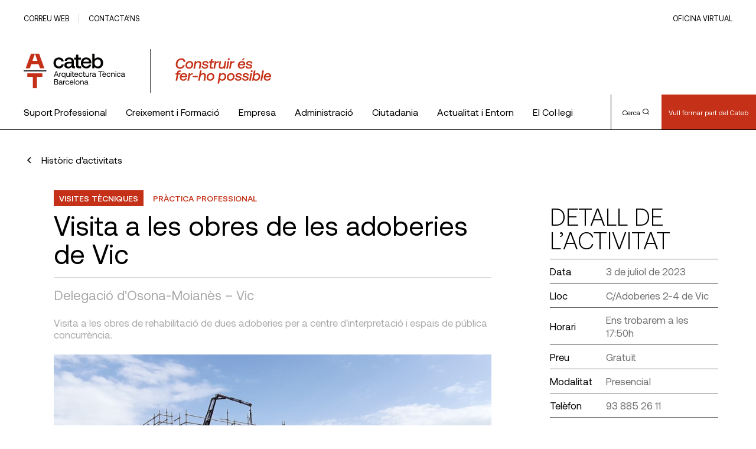

--- FILE ---
content_type: text/html; charset=UTF-8
request_url: https://www.cateb.cat/activities/visita-adoberies-vic/
body_size: 24232
content:
<!doctype html>
<html lang="es" xmlns:fb="https://www.facebook.com/2008/fbml" xmlns:addthis="https://www.addthis.com/help/api-spec" >

<head>
	<!-- Google Tag Manager -->
	<script>(function(w,d,s,l,i){w[l]=w[l]||[];w[l].push({'gtm.start':
	new Date().getTime(),event:'gtm.js'});var f=d.getElementsByTagName(s)[0],
	j=d.createElement(s),dl=l!='dataLayer'?'&l='+l:'';j.async=true;j.src=
	'https://www.googletagmanager.com/gtm.js?id='+i+dl;f.parentNode.insertBefore(j,f);
	})(window,document,'script','dataLayer','GTM-5QQBSVD');</script>
	<!-- End Google Tag Manager -->
	<meta charset="UTF-8">
	<meta name="viewport" content="width=device-width, initial-scale=1">
	<link rel="profile" href="https://gmpg.org/xfn/11">

	<title>Visita a les obres de les adoberies de Vic &#8211; Cateb</title>
<meta name='robots' content='max-image-preview:large' />
	<style>img:is([sizes="auto" i], [sizes^="auto," i]) { contain-intrinsic-size: 3000px 1500px }</style>
	<link rel='dns-prefetch' href='//s7.addthis.com' />
<link rel="alternate" type="application/rss+xml" title="Cateb &raquo; Feed" href="https://www.cateb.cat/feed/" />
<link rel="alternate" type="application/rss+xml" title="Cateb &raquo; Feed de los comentarios" href="https://www.cateb.cat/comments/feed/" />
<script>
window._wpemojiSettings = {"baseUrl":"https:\/\/s.w.org\/images\/core\/emoji\/16.0.1\/72x72\/","ext":".png","svgUrl":"https:\/\/s.w.org\/images\/core\/emoji\/16.0.1\/svg\/","svgExt":".svg","source":{"concatemoji":"https:\/\/www.cateb.cat\/wp-includes\/js\/wp-emoji-release.min.js?ver=6.8.3"}};
/*! This file is auto-generated */
!function(s,n){var o,i,e;function c(e){try{var t={supportTests:e,timestamp:(new Date).valueOf()};sessionStorage.setItem(o,JSON.stringify(t))}catch(e){}}function p(e,t,n){e.clearRect(0,0,e.canvas.width,e.canvas.height),e.fillText(t,0,0);var t=new Uint32Array(e.getImageData(0,0,e.canvas.width,e.canvas.height).data),a=(e.clearRect(0,0,e.canvas.width,e.canvas.height),e.fillText(n,0,0),new Uint32Array(e.getImageData(0,0,e.canvas.width,e.canvas.height).data));return t.every(function(e,t){return e===a[t]})}function u(e,t){e.clearRect(0,0,e.canvas.width,e.canvas.height),e.fillText(t,0,0);for(var n=e.getImageData(16,16,1,1),a=0;a<n.data.length;a++)if(0!==n.data[a])return!1;return!0}function f(e,t,n,a){switch(t){case"flag":return n(e,"\ud83c\udff3\ufe0f\u200d\u26a7\ufe0f","\ud83c\udff3\ufe0f\u200b\u26a7\ufe0f")?!1:!n(e,"\ud83c\udde8\ud83c\uddf6","\ud83c\udde8\u200b\ud83c\uddf6")&&!n(e,"\ud83c\udff4\udb40\udc67\udb40\udc62\udb40\udc65\udb40\udc6e\udb40\udc67\udb40\udc7f","\ud83c\udff4\u200b\udb40\udc67\u200b\udb40\udc62\u200b\udb40\udc65\u200b\udb40\udc6e\u200b\udb40\udc67\u200b\udb40\udc7f");case"emoji":return!a(e,"\ud83e\udedf")}return!1}function g(e,t,n,a){var r="undefined"!=typeof WorkerGlobalScope&&self instanceof WorkerGlobalScope?new OffscreenCanvas(300,150):s.createElement("canvas"),o=r.getContext("2d",{willReadFrequently:!0}),i=(o.textBaseline="top",o.font="600 32px Arial",{});return e.forEach(function(e){i[e]=t(o,e,n,a)}),i}function t(e){var t=s.createElement("script");t.src=e,t.defer=!0,s.head.appendChild(t)}"undefined"!=typeof Promise&&(o="wpEmojiSettingsSupports",i=["flag","emoji"],n.supports={everything:!0,everythingExceptFlag:!0},e=new Promise(function(e){s.addEventListener("DOMContentLoaded",e,{once:!0})}),new Promise(function(t){var n=function(){try{var e=JSON.parse(sessionStorage.getItem(o));if("object"==typeof e&&"number"==typeof e.timestamp&&(new Date).valueOf()<e.timestamp+604800&&"object"==typeof e.supportTests)return e.supportTests}catch(e){}return null}();if(!n){if("undefined"!=typeof Worker&&"undefined"!=typeof OffscreenCanvas&&"undefined"!=typeof URL&&URL.createObjectURL&&"undefined"!=typeof Blob)try{var e="postMessage("+g.toString()+"("+[JSON.stringify(i),f.toString(),p.toString(),u.toString()].join(",")+"));",a=new Blob([e],{type:"text/javascript"}),r=new Worker(URL.createObjectURL(a),{name:"wpTestEmojiSupports"});return void(r.onmessage=function(e){c(n=e.data),r.terminate(),t(n)})}catch(e){}c(n=g(i,f,p,u))}t(n)}).then(function(e){for(var t in e)n.supports[t]=e[t],n.supports.everything=n.supports.everything&&n.supports[t],"flag"!==t&&(n.supports.everythingExceptFlag=n.supports.everythingExceptFlag&&n.supports[t]);n.supports.everythingExceptFlag=n.supports.everythingExceptFlag&&!n.supports.flag,n.DOMReady=!1,n.readyCallback=function(){n.DOMReady=!0}}).then(function(){return e}).then(function(){var e;n.supports.everything||(n.readyCallback(),(e=n.source||{}).concatemoji?t(e.concatemoji):e.wpemoji&&e.twemoji&&(t(e.twemoji),t(e.wpemoji)))}))}((window,document),window._wpemojiSettings);
</script>
<style id='wp-emoji-styles-inline-css'>

	img.wp-smiley, img.emoji {
		display: inline !important;
		border: none !important;
		box-shadow: none !important;
		height: 1em !important;
		width: 1em !important;
		margin: 0 0.07em !important;
		vertical-align: -0.1em !important;
		background: none !important;
		padding: 0 !important;
	}
</style>
<link rel='stylesheet' id='wp-block-library-css' href='https://www.cateb.cat/wp-includes/css/dist/block-library/style.min.css?ver=6.8.3' media='all' />
<style id='wp-block-library-inline-css'>
.has-text-align-justify{text-align:justify;}
</style>
<style id='classic-theme-styles-inline-css'>
/*! This file is auto-generated */
.wp-block-button__link{color:#fff;background-color:#32373c;border-radius:9999px;box-shadow:none;text-decoration:none;padding:calc(.667em + 2px) calc(1.333em + 2px);font-size:1.125em}.wp-block-file__button{background:#32373c;color:#fff;text-decoration:none}
</style>
<link rel='stylesheet' id='mediaelement-css' href='https://www.cateb.cat/wp-includes/js/mediaelement/mediaelementplayer-legacy.min.css?ver=4.2.17' media='all' />
<link rel='stylesheet' id='wp-mediaelement-css' href='https://www.cateb.cat/wp-includes/js/mediaelement/wp-mediaelement.min.css?ver=6.8.3' media='all' />
<style id='global-styles-inline-css'>
:root{--wp--preset--aspect-ratio--square: 1;--wp--preset--aspect-ratio--4-3: 4/3;--wp--preset--aspect-ratio--3-4: 3/4;--wp--preset--aspect-ratio--3-2: 3/2;--wp--preset--aspect-ratio--2-3: 2/3;--wp--preset--aspect-ratio--16-9: 16/9;--wp--preset--aspect-ratio--9-16: 9/16;--wp--preset--color--black: #000000;--wp--preset--color--cyan-bluish-gray: #abb8c3;--wp--preset--color--white: #ffffff;--wp--preset--color--pale-pink: #f78da7;--wp--preset--color--vivid-red: #cf2e2e;--wp--preset--color--luminous-vivid-orange: #ff6900;--wp--preset--color--luminous-vivid-amber: #fcb900;--wp--preset--color--light-green-cyan: #7bdcb5;--wp--preset--color--vivid-green-cyan: #00d084;--wp--preset--color--pale-cyan-blue: #8ed1fc;--wp--preset--color--vivid-cyan-blue: #0693e3;--wp--preset--color--vivid-purple: #9b51e0;--wp--preset--gradient--vivid-cyan-blue-to-vivid-purple: linear-gradient(135deg,rgba(6,147,227,1) 0%,rgb(155,81,224) 100%);--wp--preset--gradient--light-green-cyan-to-vivid-green-cyan: linear-gradient(135deg,rgb(122,220,180) 0%,rgb(0,208,130) 100%);--wp--preset--gradient--luminous-vivid-amber-to-luminous-vivid-orange: linear-gradient(135deg,rgba(252,185,0,1) 0%,rgba(255,105,0,1) 100%);--wp--preset--gradient--luminous-vivid-orange-to-vivid-red: linear-gradient(135deg,rgba(255,105,0,1) 0%,rgb(207,46,46) 100%);--wp--preset--gradient--very-light-gray-to-cyan-bluish-gray: linear-gradient(135deg,rgb(238,238,238) 0%,rgb(169,184,195) 100%);--wp--preset--gradient--cool-to-warm-spectrum: linear-gradient(135deg,rgb(74,234,220) 0%,rgb(151,120,209) 20%,rgb(207,42,186) 40%,rgb(238,44,130) 60%,rgb(251,105,98) 80%,rgb(254,248,76) 100%);--wp--preset--gradient--blush-light-purple: linear-gradient(135deg,rgb(255,206,236) 0%,rgb(152,150,240) 100%);--wp--preset--gradient--blush-bordeaux: linear-gradient(135deg,rgb(254,205,165) 0%,rgb(254,45,45) 50%,rgb(107,0,62) 100%);--wp--preset--gradient--luminous-dusk: linear-gradient(135deg,rgb(255,203,112) 0%,rgb(199,81,192) 50%,rgb(65,88,208) 100%);--wp--preset--gradient--pale-ocean: linear-gradient(135deg,rgb(255,245,203) 0%,rgb(182,227,212) 50%,rgb(51,167,181) 100%);--wp--preset--gradient--electric-grass: linear-gradient(135deg,rgb(202,248,128) 0%,rgb(113,206,126) 100%);--wp--preset--gradient--midnight: linear-gradient(135deg,rgb(2,3,129) 0%,rgb(40,116,252) 100%);--wp--preset--font-size--small: 13px;--wp--preset--font-size--medium: 20px;--wp--preset--font-size--large: 36px;--wp--preset--font-size--x-large: 42px;--wp--preset--spacing--20: 0.44rem;--wp--preset--spacing--30: 0.67rem;--wp--preset--spacing--40: 1rem;--wp--preset--spacing--50: 1.5rem;--wp--preset--spacing--60: 2.25rem;--wp--preset--spacing--70: 3.38rem;--wp--preset--spacing--80: 5.06rem;--wp--preset--shadow--natural: 6px 6px 9px rgba(0, 0, 0, 0.2);--wp--preset--shadow--deep: 12px 12px 50px rgba(0, 0, 0, 0.4);--wp--preset--shadow--sharp: 6px 6px 0px rgba(0, 0, 0, 0.2);--wp--preset--shadow--outlined: 6px 6px 0px -3px rgba(255, 255, 255, 1), 6px 6px rgba(0, 0, 0, 1);--wp--preset--shadow--crisp: 6px 6px 0px rgba(0, 0, 0, 1);}:where(.is-layout-flex){gap: 0.5em;}:where(.is-layout-grid){gap: 0.5em;}body .is-layout-flex{display: flex;}.is-layout-flex{flex-wrap: wrap;align-items: center;}.is-layout-flex > :is(*, div){margin: 0;}body .is-layout-grid{display: grid;}.is-layout-grid > :is(*, div){margin: 0;}:where(.wp-block-columns.is-layout-flex){gap: 2em;}:where(.wp-block-columns.is-layout-grid){gap: 2em;}:where(.wp-block-post-template.is-layout-flex){gap: 1.25em;}:where(.wp-block-post-template.is-layout-grid){gap: 1.25em;}.has-black-color{color: var(--wp--preset--color--black) !important;}.has-cyan-bluish-gray-color{color: var(--wp--preset--color--cyan-bluish-gray) !important;}.has-white-color{color: var(--wp--preset--color--white) !important;}.has-pale-pink-color{color: var(--wp--preset--color--pale-pink) !important;}.has-vivid-red-color{color: var(--wp--preset--color--vivid-red) !important;}.has-luminous-vivid-orange-color{color: var(--wp--preset--color--luminous-vivid-orange) !important;}.has-luminous-vivid-amber-color{color: var(--wp--preset--color--luminous-vivid-amber) !important;}.has-light-green-cyan-color{color: var(--wp--preset--color--light-green-cyan) !important;}.has-vivid-green-cyan-color{color: var(--wp--preset--color--vivid-green-cyan) !important;}.has-pale-cyan-blue-color{color: var(--wp--preset--color--pale-cyan-blue) !important;}.has-vivid-cyan-blue-color{color: var(--wp--preset--color--vivid-cyan-blue) !important;}.has-vivid-purple-color{color: var(--wp--preset--color--vivid-purple) !important;}.has-black-background-color{background-color: var(--wp--preset--color--black) !important;}.has-cyan-bluish-gray-background-color{background-color: var(--wp--preset--color--cyan-bluish-gray) !important;}.has-white-background-color{background-color: var(--wp--preset--color--white) !important;}.has-pale-pink-background-color{background-color: var(--wp--preset--color--pale-pink) !important;}.has-vivid-red-background-color{background-color: var(--wp--preset--color--vivid-red) !important;}.has-luminous-vivid-orange-background-color{background-color: var(--wp--preset--color--luminous-vivid-orange) !important;}.has-luminous-vivid-amber-background-color{background-color: var(--wp--preset--color--luminous-vivid-amber) !important;}.has-light-green-cyan-background-color{background-color: var(--wp--preset--color--light-green-cyan) !important;}.has-vivid-green-cyan-background-color{background-color: var(--wp--preset--color--vivid-green-cyan) !important;}.has-pale-cyan-blue-background-color{background-color: var(--wp--preset--color--pale-cyan-blue) !important;}.has-vivid-cyan-blue-background-color{background-color: var(--wp--preset--color--vivid-cyan-blue) !important;}.has-vivid-purple-background-color{background-color: var(--wp--preset--color--vivid-purple) !important;}.has-black-border-color{border-color: var(--wp--preset--color--black) !important;}.has-cyan-bluish-gray-border-color{border-color: var(--wp--preset--color--cyan-bluish-gray) !important;}.has-white-border-color{border-color: var(--wp--preset--color--white) !important;}.has-pale-pink-border-color{border-color: var(--wp--preset--color--pale-pink) !important;}.has-vivid-red-border-color{border-color: var(--wp--preset--color--vivid-red) !important;}.has-luminous-vivid-orange-border-color{border-color: var(--wp--preset--color--luminous-vivid-orange) !important;}.has-luminous-vivid-amber-border-color{border-color: var(--wp--preset--color--luminous-vivid-amber) !important;}.has-light-green-cyan-border-color{border-color: var(--wp--preset--color--light-green-cyan) !important;}.has-vivid-green-cyan-border-color{border-color: var(--wp--preset--color--vivid-green-cyan) !important;}.has-pale-cyan-blue-border-color{border-color: var(--wp--preset--color--pale-cyan-blue) !important;}.has-vivid-cyan-blue-border-color{border-color: var(--wp--preset--color--vivid-cyan-blue) !important;}.has-vivid-purple-border-color{border-color: var(--wp--preset--color--vivid-purple) !important;}.has-vivid-cyan-blue-to-vivid-purple-gradient-background{background: var(--wp--preset--gradient--vivid-cyan-blue-to-vivid-purple) !important;}.has-light-green-cyan-to-vivid-green-cyan-gradient-background{background: var(--wp--preset--gradient--light-green-cyan-to-vivid-green-cyan) !important;}.has-luminous-vivid-amber-to-luminous-vivid-orange-gradient-background{background: var(--wp--preset--gradient--luminous-vivid-amber-to-luminous-vivid-orange) !important;}.has-luminous-vivid-orange-to-vivid-red-gradient-background{background: var(--wp--preset--gradient--luminous-vivid-orange-to-vivid-red) !important;}.has-very-light-gray-to-cyan-bluish-gray-gradient-background{background: var(--wp--preset--gradient--very-light-gray-to-cyan-bluish-gray) !important;}.has-cool-to-warm-spectrum-gradient-background{background: var(--wp--preset--gradient--cool-to-warm-spectrum) !important;}.has-blush-light-purple-gradient-background{background: var(--wp--preset--gradient--blush-light-purple) !important;}.has-blush-bordeaux-gradient-background{background: var(--wp--preset--gradient--blush-bordeaux) !important;}.has-luminous-dusk-gradient-background{background: var(--wp--preset--gradient--luminous-dusk) !important;}.has-pale-ocean-gradient-background{background: var(--wp--preset--gradient--pale-ocean) !important;}.has-electric-grass-gradient-background{background: var(--wp--preset--gradient--electric-grass) !important;}.has-midnight-gradient-background{background: var(--wp--preset--gradient--midnight) !important;}.has-small-font-size{font-size: var(--wp--preset--font-size--small) !important;}.has-medium-font-size{font-size: var(--wp--preset--font-size--medium) !important;}.has-large-font-size{font-size: var(--wp--preset--font-size--large) !important;}.has-x-large-font-size{font-size: var(--wp--preset--font-size--x-large) !important;}
:where(.wp-block-post-template.is-layout-flex){gap: 1.25em;}:where(.wp-block-post-template.is-layout-grid){gap: 1.25em;}
:where(.wp-block-columns.is-layout-flex){gap: 2em;}:where(.wp-block-columns.is-layout-grid){gap: 2em;}
:root :where(.wp-block-pullquote){font-size: 1.5em;line-height: 1.6;}
</style>
<link rel='stylesheet' id='megamenu-css' href='https://www.cateb.cat/wp-content/uploads/maxmegamenu/style.css?ver=65e8aa' media='all' />
<link rel='stylesheet' id='dashicons-css' href='https://www.cateb.cat/wp-includes/css/dashicons.min.css?ver=6.8.3' media='all' />
<link rel='stylesheet' id='cateb-theme-css-css' href='https://www.cateb.cat/wp-content/themes/cateb/dist/theme.css?ver=1.0.0' media='all' />
<link rel='stylesheet' id='cateb-print-css-css' href='https://www.cateb.cat/wp-content/themes/cateb/print.css' media='print' />
<link rel='stylesheet' id='cateb_wp-style-css' href='https://www.cateb.cat/wp-content/themes/cateb/style.css?ver=1.0.0' media='all' />
<link rel='stylesheet' id='addthis_all_pages-css' href='https://www.cateb.cat/wp-content/plugins/addthis/frontend/build/addthis_wordpress_public.min.css?ver=6.8.3' media='all' />
<link rel='stylesheet' id='site-reviews-css' href='https://www.cateb.cat/wp-content/plugins/site-reviews/assets/styles/default.css?ver=7.2.6' media='all' />
<style id='site-reviews-inline-css'>
:root{--glsr-star-empty:url(https://www.cateb.cat/wp-content/plugins/site-reviews/assets/images/stars/default/star-empty.svg);--glsr-star-error:url(https://www.cateb.cat/wp-content/plugins/site-reviews/assets/images/stars/default/star-error.svg);--glsr-star-full:url(https://www.cateb.cat/wp-content/plugins/site-reviews/assets/images/stars/default/star-full.svg);--glsr-star-half:url(https://www.cateb.cat/wp-content/plugins/site-reviews/assets/images/stars/default/star-half.svg)}

</style>
<link rel='stylesheet' id='jetpack_css-css' href='https://www.cateb.cat/wp-content/plugins/jetpack/css/jetpack.css?ver=11.4.2' media='all' />
<script src="https://www.cateb.cat/wp-includes/js/jquery/jquery.min.js?ver=3.7.1" id="jquery-core-js"></script>
<script src="https://www.cateb.cat/wp-includes/js/jquery/jquery-migrate.min.js?ver=3.4.1" id="jquery-migrate-js"></script>
<link rel="https://api.w.org/" href="https://www.cateb.cat/wp-json/" /><link rel="alternate" title="JSON" type="application/json" href="https://www.cateb.cat/wp-json/wp/v2/activities/993673" /><link rel="EditURI" type="application/rsd+xml" title="RSD" href="https://www.cateb.cat/xmlrpc.php?rsd" />
<meta name="generator" content="WordPress 6.8.3" />
<link rel="canonical" href="https://www.cateb.cat/activities/visita-adoberies-vic/" />
<link rel='shortlink' href='https://www.cateb.cat/?p=993673' />
<link rel="alternate" title="oEmbed (JSON)" type="application/json+oembed" href="https://www.cateb.cat/wp-json/oembed/1.0/embed?url=https%3A%2F%2Fwww.cateb.cat%2Factivities%2Fvisita-adoberies-vic%2F" />
<link rel="alternate" title="oEmbed (XML)" type="text/xml+oembed" href="https://www.cateb.cat/wp-json/oembed/1.0/embed?url=https%3A%2F%2Fwww.cateb.cat%2Factivities%2Fvisita-adoberies-vic%2F&#038;format=xml" />
<style>img#wpstats{display:none}</style>
	<style>.recentcomments a{display:inline !important;padding:0 !important;margin:0 !important;}</style><link rel="icon" href="https://www.cateb.cat/wp-content/uploads/2022/10/cropped-favicon-32x32.png" sizes="32x32" />
<link rel="icon" href="https://www.cateb.cat/wp-content/uploads/2022/10/cropped-favicon-192x192.png" sizes="192x192" />
<link rel="apple-touch-icon" href="https://www.cateb.cat/wp-content/uploads/2022/10/cropped-favicon-180x180.png" />
<meta name="msapplication-TileImage" content="https://www.cateb.cat/wp-content/uploads/2022/10/cropped-favicon-270x270.png" />
		<style id="wp-custom-css">
			strong {
  font-weight: 600;
}

.p-single-post__content a:not(.c-btn),
.c-text-generic a:not(.c-btn),
.c-text-generic__container a:not(.c-btn) :not(.button)

 {
  text-decoration: underline;
}

 .c-next-activities a{
	text-decoration:none !important;
}

.img-responsive {
  width: 100%;
  height: auto;
}

.type-post .p-single-post__content h3:first-of-type {
  margin-top: 60px !important;
}

/* Flex
 */

.flex {
  display: flex;
  justify-content: space-between;
}

.flex-one {
  flex: 1;
 min-width: 250px;
 /*	max-width: 450px;*/
}

.flex-two {
  flex: 2;
}

.gap10 {
  gap: 10%;
}

.align-center {
  align-items: center;
}

.justify-center {
  justify-content: center !important;
}

.flex-box {
  display: flex;
  flex-wrap: wrap;
  justify-content: space-around;
}

.flex-start {
  align-items: start;
}

.float-left {
  float: left;
  margin: 10px;
}

.table table td{
	vertical-align:middle
}

.table-dapconstruccion td {
  vertical-align: middle;
}

em {
  font-style: italic !important;
}

.pl40 {
  padding-left: 40px;
}

.has-small-font-size li {
  font-size: var(--wp--preset--font-size--small) !important;
}

.postid-904879 .p-single-post__content h2 {
  margin-bottom: 50px;
  margin-top: 50px;
}

.logo-activity {
  max-width: 125px;
  margin: 25px;
}

.logo-activity-big {
  max-width: 350px;
  padding: 30px;
}

.container-iframe {
  position: relative;
  overflow: hidden;
  width: 100%;
  padding-top: 56.25%; /* 16:9 Aspect Ratio (divide 9 by 16 = 0.5625) */
}

.responsive-iframe {
  position: absolute;
  top: 0;
  left: 0;
  bottom: 0;
  right: 0;
  width: 100%;
  height: 100%;
}

.responsive-embed {
  position: relative;
  overflow: hidden;
  width: 100%;
  padding-top: 56.25%; /* 16:9 Aspect Ratio (divide 9 by 16 = 0.5625) */
	margin-top:60px;
	margin-bottom:60px
}

.responsive-embed iframe{
	position: absolute;
  top: 0;
  left: 0;
  bottom: 0;
  right: 0;
  width: 100%;
  height: 100%;

}

.c-advertisement-vertical {
	margin-top:50px;
}



.postid-963386 .wp-container-1 {
  margin-top: 50px;
  padding: 25px;
}

.postid-963386 .p-single-post__content h2 {
  margin-bottom: 50px;
  margin-top: 50px;
}
//buttons

#block_ad97f5ffa4eb0936933e0fd03f38c76f.u-module-separator {
  margin: 10 0 50 0;
}

/* buttons hna https://www.cateb.cat/vull-collegiarme/
 */

#block_4445e2052dc2900d36c1c12491f40f1c.u-module-separator {
  margin-bottom: 5px;
}

#block_089376bafe70e8891874186deca8c330.o-mt--12 {
  margin-top: 10px;
}

/*Casc Cateb*/

#block_d7aa11ae9560569eb5246a18e8e55135.u-module-separator {
  margin-bottom: 5px;
}

#block_82a75275d918ed89a013d17e001f54ed {
  margin-top: 5px;
}

/*Premis*/

#block_d8262c270eb528ebe034170f15905baa .o-col-md-15 {
  flex: 0 0 72, 5%;
  max-width: 72, 5%;
}



/*Recursos tècnics*/

.post-980553 .c-head-comp__title {
  flex: 0 0 95%;
  max-width: 95%;
}

.img-responsive {
  width: 100%;
  height: auto;
}

.post-980825 h4 {
  margin-top: 10px;
}

.repeater-container {
  width: 100%;
}

#nf-field-485-container {
  width: 960px;
}

#nf-field-485 legend {
  font-size: 22px;
  margin-bottom: 15px;
}

#nf-field-456-container {
  margin-left: 0;
}

#nf-field-485-container .nf-add-fieldset {
  visibility: hidden;
}

#nf-field-485-container .nf-add-fieldset:after {
  content: "Afegeix un altre acompanyant";
  visibility: visible;
  background: #333;
  border: 0;
  color: #f7f7f7;
  transition: all 0.5s;
  font-size: 16px;
  margin: 0;
  padding: 12px;
  width: auto;
  height: 50px;
  float: left;
}


.flex {
  display: flex;
  flex-wrap: wrap;
  justify-content: space-between;
}

.center {
  align-items: center;
}


.post-989107 .o-col-md-15 {
  flex: 0 0 82.5%;
  max-width: 92.5%;
}

.post-985462 h3 {
  margin-top: 80px !important;
}

/*Mobile*/

@media only screen and (max-width: 768px) {
  
  .o-mr--4 {
    margin-right: 12px;
  }

  .mobile {
    display: block;
  }

  .desktop {
    display: none;
  }

  .logo-activity {
    max-width: auto;
    max-height: 50px;
    margin: 15px;
  }
  .logo-activity-big {
    padding: 5px;
    max-height: 45px;
  }
  .phase {
    margin-top: 20px;
  }
  .election-bloc h4 {
    font-size: 1.502rem;
  }

  .gadel {
    max-width: 350px;
  }
}

#nf-field-507-wrap {
  margin-top: 60px;
}

.post-996787 .wp-block-separator {
  border-top: 0px;
  border-bottom: 0px;
  border: 1px solid #d0d0d0;
  margin: 60px 80px;
}

.deontology {
  white-space: normal !important;
}

.deontology td {
  padding: 6px !important;
}

.deontology-inner {
  white-space: normal !important;
}
.deontology-inner td {
  border: none !important;
}

.deontology a {
  color: #010100;
}

#block_37c8ec54b10579c9b52cc4efad722c1e {
  margin-bottom: 0px !important;
}

#post-1002055 h3 {
  margin-top: 60px;
}

#post-1002055 .c-activities-list-module {
  margin-top: 60px;
}

#post-1002055 .c-activities-list-module__content-row {
  margin-top: 20px;
}

/* Vull collegiar-me*/

.post-185525 #block_5b3cfaa4fcd9db9a5dae4f7ad88e355f,
#block_ee9074d79fea1c36dfbb3db099960c90,
#block_8b45241835ecd293d2def180801552c6 {
  margin-bottom: 0px;
}

.post-185525
  #block_8b45241835ecd293d2def180801552c6
  .c-discount-item__icon-container {
  height: 68px;
  width: 68px;
  background-color: transparent;
}

.post-185525
  #block_8b45241835ecd293d2def180801552c6
  .c-discount-item__icon-container
  span {
  font-size: 80px;
  color: #c43118;
  font-weight: 600;
  font-family: "Aeonik", sans-serif !important;
}

.post-185525 .icon-orientation:before {
  content: "1";
}

.post-185525 .icon-tool:before {
  content: "2";
}

.post-185525 .icon-finance:before {
  content: "3";
}

.post-185525 #block_01b8908c277baeca5512a0c5fa96d952 .c-btn--medium {
  margin: 0 auto;
  font-size: 30px;
}

.post-185525 #block_bc0dfc660d0f4fa81b0fe0b368a30eb9 {
  margin-bottom: 30px;
}

.post-185525 #block_ae49bb1d58f32d0f52fd15723a945ea2 .c-btn--red {
  background-color: white;
  color: #c43118;
}

.post-185525 #block_a03552f0338376804c022bcff47ed241 .c-btn--red {
  background-color: white;
  color: #c43118;
}

.post-185525 .c-color-banner .c-link__text {
  font-size: 26px;
}

#block_c72391cfe1774a0518f7ae6f087a0c3f .o-col-md-15 {
  flex: 0 0 92.5%;
  max-width: 92.5%;
  margin-left: 0px;
}

#block_c72391cfe1774a0518f7ae6f087a0c3f .o-col-md-15 {
  margin-left: 0px;
}

.post-185525 .c-accordion__text-container p {
  font-size: 1.8em;
}
.post-185525 .c-text-generic a {
  text-decoration: underline;
}
.column {
  width: 33%;
  margin: auto;
}

/* .people-container .button {
  border: none;
  outline: 0;
  display: inline-block;
  padding: 8px;
  color: #ffff;
  background-color: #c43118;
  text-align: center;
  cursor: pointer;
  width: 90%;
  font-size: 1.0rem;
 
} */

.post-185525 .button {
  border: none;
  outline: 0;
  display: inline-block;
  padding: 8px;
  color: #ffff;
  background-color: #c43118;
  text-align: center;
  cursor: pointer;
  width: 90%;
  font-size: 1rem;
  max-width: 200px;
  text-decoration: none !important;
  margin-top: 20px;
  font-size: 16px;
}

.post-185525 .button:hover {
  background-color: #992511;
  color: #ffff;
}

#block_c72391cfe1774a0518f7ae6f087a0c3f .o-col-md-15 {
  flex: 0 0 82.5%;
  max-width: 82.5%;
}

#block_86f0148e196e7676305570353d5f971a {
  margin-bottom: 0px !important;
}

.page-id-185525 .c-link--white--green-text {
  display: none;
}

@media only screen and (max-width: 600px) {
  .post-185525 .column {
    width: 50%;
    margin: auto;
    max-width: 140px;
  }

  .post-185525 .button {
    width: 100%;
  }

  .post-185525 .name {
    font-size: 1.5rem !important;
    line-height: 1.5rem !important;
  }
}

/*Pagines consultoria ambits i temes*/

.post-5551 .c-hero-banner__container .description {
  display: none;
}

.post-55510 .c-hero-banner__container .u-align-items-end {
  align-items: center;
}

@media (min-width: 768px) {
  #block_d42a3d4109391e666e3b67b50e2807b6 .o-col-md-15,
  #block_dc351a2588aff9c3b6591bde0dcfeb1a .o-col-md-15,
  #block_d6c71e8f7673b0109f8b83b092eb260c .o-col-md-15,
  #block_86ea8aed9c32e76e671b752c5b956990 .o-col-md-15,
  #block_c57626e48bb334ff566cb885d4eeb21a .o-col-md-15 {
    flex: 0 0 82.5%;
    max-width: 82.5%;
  }
}

/*Dapcons*/

.llistat-productes-dapcons {
  background-color: #eaeaea;
  padding: 15px;
  margin-top: 20px;
  color: #6f6f6f;
  margin-bottom: 16px;
  line-height: 20px;
  font-size: 1.199rem;
}

.item-categoria-productes-dapcons {
  background-color: white;
  margin: 15px 0px;
}

.apartat-item-categoria-productes-dapcons {
  padding: 15px;
}

.grid-x {
  display: -webkit-box;
  display: -webkit-flex;
  display: -ms-flexbox;
  display: flex;
  -webkit-box-orient: horizontal;
  -webkit-box-direction: normal;
  -webkit-flex-flow: row wrap;
  -ms-flex-flow: row wrap;
  flex-flow: row wrap;
}

.grid-margin-x {
  margin-left: -0.9375rem;
  margin-right: -0.9375rem;
}

.grid-margin-x > .medium-3 {
  flex: 1;
  min-width: 300px;
  max-width: 30%;
}

.grid-margin-x > .cell {
  width: calc(100% - 1.875rem);
  margin-left: 0.9375rem;
  margin-right: 0.9375rem;
}

.grid-margin-x > .medium-12 {
  width: 100%;
}

.llistat-productes-dapcons img {
  display: inline-block;
  vertical-align: middle;
  max-width: 100%;
  height: auto;
}

.grid-margin-x > .medium-9 {
  flex: 1;
}

span.nom-producte-dapcons {
  font-size: 1.4em;
  font-weight: bold;
}

span.titol-dada-producte-dapcons {
  font-weight: bold;
}
span.titol-dada-producte-dapcons {
  font-weight: bold;
}

span.valid-producte-dapcons {
  background-color: #a5be63;
  padding: 4px 10px;
  font-size: 0.8em;
  color: white;
}

span.no-valid-producte-dapcons {
  background-color: #d8130e;
  padding: 4px 10px;
  font-size: 0.8em;
  color: white;
}

.video-next {
  max-width: 435px;
}

.p-single-post__sponsor-contact {
  margin-bottom: 60px;
}

input[name="nf-field-858"],
input[name="nf-field-951"],
input[name="nf-field-998"],
input[name="nf-field-1002"],
input[name="nf-field-1004"],
input[name="nf-field-1046"],
input[name="nf-field-1048"],
input[name="nf-field-1049"],
input[name="nf-field-1081"],
input[name="nf-field-1089"],
input[name="nf-field-1083"],
input[name="nf-field-1084"],
input[name="nf-field-1097"],
input[name="nf-field-1099"],
input[name="nf-field-1142"],
input[name="nf-field-1144"],
input[name="nf-field-1145"],
input[name="nf-field-1149"],
input[name="nf-field-1167"],
input[name="nf-field-1169"],
input[name="nf-field-1174"],
input[name="nf-field-1188"],
input[name="nf-field-1198"],
input[name="nf-field-1190"],
input[name="nf-field-1193"],
input[name="nf-field-1207"],
input[name="nf-field-1235"],
input[name="nf-field-1237"],
input[name="nf-field-1238"],
input[name="nf-field-1242"],
input[name="nf-field-1254"],
input[name="nf-field-1312"],
input[name="nf-field-1314"],
input[name="nf-field-1342"],
input[name="nf-field-1349"],
input[name="nf-field-1381"],
input[name="nf-field-1388"],
input[name="nf-field-1395"],
input[name="nf-field-1418"] {
  display: none !important;
}

.nf-repeater-fieldset label {
  font-weight: 300 !important;
}

.nf-repeater legend {
  font-family: Aeonik, sans-serif;
  font-weight: 500;
  line-height: 26px;
  font-size: 1.602rem !important;
  color: #010100;
  margin-bottom: 16px;
  text-transform: uppercase;
}
#nf-field-837-container .nf-add-fieldset {
  visibility: hidden;
}

#nf-field-837-container .nf-add-fieldset:after {
  content: "Afegir un altre candidat";
  visibility: visible;
  display: block;
  padding: 10px 20px;
  background: #333;
  border: 0;
  color: #f7f7f7;
  transition: all 0.5s;
}

.eines-mesura {
  float: right;
  width: 450px;
  margin: 0 0 30px 30px;
  min-width: 300px;
}

#block_783422e798ffb109da99240249942a02 .o-col-lg-14 {
  flex: 0 0 98.33333%;
  max-width: 98.33333%;
}

#block_783422e798ffb109da99240249942a02 h2 {
  display: none;
}

.single-post:has(.p-single-post__sponsor-contact)
  .p-single-post__single-author {
  display: none;
}

input[name="nf-field-978"] {
  display: none !important;
}

.special-list li::marker {
  font-size: 23px !important;
}

.grey-box {
  background-color: #f4f4f4;
  padding: 30px;
  margin-top: 50px;
  margin-bottom: 50px;
}

.grey-box h4{
	margin-top:0px !important;
}

/* Masters i Postgraus*/
.page-course #reasons h3::after {
  content: " o master";
}

.page-course a[href="#reasons"] span::after {
  content: " o master";
}

#nf-field-1022-container .nf-add-fieldset {
  visibility: hidden;
}

#nf-field-1022-container .nf-add-fieldset:after {
  content: "Afegir obra";
  visibility: visible;
  display: block;
  padding: 10px 20px;
  background: #333;
  border: 0;
  color: #f7f7f7;
  transition: all 0.5s;
}

/*Black home text

.post-6 .c-hero-banner__text{
	color:#333;
}

.post-1052285 .c-head-comp {
  display: none;
}

.post-1052285 .o-col-lg-14 {
  flex: 0 0 100%;
  max-width: 100%;
}
*/
/*Guia de treballs professsionals icons*/

.visat-icon {
  vertical-align: middle;
  margin-right: 10px;
  max-width: 100px;
}

.generic-table td {
  padding: 16px 24px 16px 10px;
}

.pt-15 {
  padding-top: 15px !important;
}

.black {
  color: #333;
}

.scrolling-wrapper {
  overflow-x: scroll;
  overflow-y: hidden;
  white-space: nowrap;
}

.card-scrolling {
  display: inline-block;
  margin: 20px;
  min-width: 400px;
}

.post-1059482 .c-head-comp--horizontal {
  display: none;
}

.post-1059482 .c-faq-module .o-col-lg-14 {
  flex: 0 0 99.33333%;
  max-width: 99.33333%;
}

.p-single-post__authors-block {
  margin-top: 100px;
}

/*Formar part del Cateb*/

.post-1064837 .c-text-image-module,
.post-233346 .c-text-image-module,
.post-901368 .c-text-image-module,
.post-1064818 .c-text-image-module {
  margin-bottom: 20px;
}

.people-container {
  display: flex;
  flex-wrap: wrap;
  margin-bottom: 85px;
  margin-top: 5px;
  justify-content: space-between;
}

.card {
  max-width: 240px;
  margin: auto;
  text-align: center;
  padding-bottom: 50px;
  justify-content: space-between;
  text-align: center;
  padding: 11px;
  margin-top: 20px;
}

.card img {
  border-radius: 50%;
}

.name {
  font-size: 2.247rem !important;
  line-height: 2.2rem !important;
  color: #010100;
  font-weight: 600;
}

/*End formar part del Cateb*/


.post-106509 .p-single-post__content h3 {
  margin-top: 80px;
}

.post-1065095 h4 {
  margin-top: 10px;
}

.post-1065095 .c-tag--primary-green {
  margin-top: 40px;
}

.postid-1047317 .grey-box {
  margin-top: 5px;
  margin-bottom: 5px;
}

.podcast-item {
  border-bottom: 1px solid #ccc;
  margin: 0 auto 60px;
  max-width: 850px;
}

.podcast-item a {
  color: #c43118 !important;
}
.podcast-item audio {
  width: 100%;
  margin-top: 30px;
}

#page-activities .c-featured-formation-module {
  display: none;
}

.podcast-patros {
  display: flex;
  justify-content: flex-start;
  align-items: center;
}

.post-1067929 .c-side-bar__container {
  display: none;
}

#nf-field-1540-container ul {
  columns: 2 !important;
}

/*Construcció sostenible*/

.video-flex{
	display:flex;
	flex-wrap:wrap;
	justify-content:space-between
}

.video-cell{
  max-width: 450px;
  margin: 2rem 0 2rem 0;
}

.video-cell img{
	max-width:100%
}

.index-video-container{
	display:flex;
  justify-content:space-between;
	align-items:center;
	
}

.text-index-video {
    width: 60%;
    padding-left: 2rem;
}

/*End Construcció sostenible*/

.p-single-post .wp-block-image{
	margin:30px 0;
}

.c-school-projects-module .s-font_headline-lg{

margin-bottom:20px

}

.c-school-projects-module__grid-item{
	max-width:650px
}

.c-school-projects-module__grid-item img{
	max-width:100%;
	height:auto;
}



.column-eines{
	display:flex;
	flex-direction:column;
	color: #6F6F6F;
	line-height: 20px;
  font-size: 1.199rem;
}
.c-file-list__item-content{
	align-items:flex-start;
}

#nf-label-field-1899{
	font-size:1.6rem;
	display:inline-block;
	margin:6px 0 20px 0;
}

.page-id-1102586 .c-text-generic li{
	margin:30px 0;
}

.page-id-1102586 .c-text-generic li a{
	line-height: 26px;
  font-size: 1.602rem;
	text-decoration:none;
}

.cicle-rado-title{
	  margin-top: 140px;
    border-top: 1px solid #D0D0D0;
    padding-top: 20px;
}
.cicle-rado-title a{
	margin-top:60px;
}

/*Valoracio eines*/
.column-eines{
	display:flex;
	flex-direction:column;
	color: #6F6F6F;
	line-height: 20px;
  font-size: 1.199rem;
}
.c-file-list__item-content{
	align-items:flex-start;
}

.valoracio-container{
	margin-top:50px;
}

.reviews{
	margin-top:30px;
	margin-bottom:30px;	
}

.glsr-field .glsr-star-rating{
	margin:40px 0 30px 0
}


.glsr-label span{
	font-size: 1.1rem;
	font-weight:normal
}

.glsr-button{
	font-size:1.1rem;
}-

.glsr-label{
	visibility:hidden;
}
/*End Valoració eines*/

.nf-label-span 
{font-size:1.3rem;
font-weight:600 !important}

/*Modul cursos formació pagines post */
.post-template-default .c-courses-list-module{
	margin-top:80px
}

.post-template-default .c-courses-list-module__content-row{
margin-top:40px
}
/* End Modul cursos formació pagines post */

.logo-container {
      display: flex;
      flex-wrap: wrap;
      gap: 2.5rem;
      justify-content: flex-start;
      align-items: center;
      padding: 1rem;
    }
.logo-container br {
  display: none;
}

    .logo-container img {
      max-width: 150px;
      max-height: 100px;
      width: auto;
      height: auto;
      object-fit: contain;
      flex: 1 1 auto;
    }

    @media (max-width: 600px) {
      .logo-container img {
        max-width: 100px;
        max-height: 70px;
      }
    }

.c-text-image-block__text-container h4{
	font-size: 1.5rem;
    line-height: 1.5rem;
    font-weight: 600;
    margin-bottom: 20px;
}		</style>
		<style type="text/css">/** Mega Menu CSS: fs **/</style>
</head>


<body class="wp-singular activities-template-default single single-activities postid-993673 wp-theme-cateb mega-menu-menu-header">
	<!-- Google Tag Manager (noscript) -->
	<noscript><iframe src="ns "
	height="0" width="0" style="display:none;visibility:hidden"></iframe></noscript>
	<!-- End Google Tag Manager (noscript) -->
		<div id="page" class="site">
		<header id="masthead" class="c-header">
			<div class="c-header__desktop">
				<div class="c-header__top-bar">
					<div class="o-container-fluid">
						<div class="c-header__top-left-container">
							<div class="menu-contact-ca-container"><ul id="header-contact-menu" class="menu"><li id="menu-item-112" class="menu-item menu-item-type-custom menu-item-object-custom menu-item-112"><a href="https://webmail.apabcn.cat/">Correu web</a></li>
<li id="menu-item-512862" class="menu-item menu-item-type-post_type menu-item-object-page menu-item-512862"><a href="https://www.cateb.cat/contacta/">Contacta’ns</a></li>
</ul></div>						</div>
						<div class="c-header__top-right-container">
														<a href="https://caateebcn.my.site.com/SiteLogin?startURL=%2FVirtualOffice_Home" class="virtual-office-btn" target="">Oficina Virtual</a>
						</div>
					</div>
				</div>
				<div class="c-header__middle-bar">
					<div class="o-container-fluid">
						<a href="https://www.cateb.cat" class="home-link">
																								<img src="https://www.cateb.cat/wp-content/themes/cateb/assets/img/Logo_tagline.png" alt="" class="desktop-logo">
																<img src="https://www.cateb.cat/wp-content/themes/cateb/assets/img/Logo_isotipo.png" alt="" class="mobile-logo">
							
						</a>
					</div>
				</div>
				<div class="c-header__bottom-bar">
					<div class="o-container-fluid">
						<div class="c-header__mobile-search-item">
							<button class="mobile-search-toggle" data-trigger="mobile-search-toggle"><span class="icon-search"></span></button>
							<div class="mobile-search-modal">
								<div class="header">
									<button class="mobile-close-btn" data-trigger="mobile-search-close"><span class="icon-close"></span></button>
								</div>
								<div class="body">
									<form class="mobile-search-form" id="mobile-search-form" action="https://www.cateb.cat/">
										<div class="c-input o-mb--2">
											<input required class="c-input__field" type="text" value="" name="s" />
											<button class="c-btn c-btn--medium c-btn--red c-btn--only-icon">
												<span class="c-btn__icon icon-search"></span>
											</button>
											<span class="c-input__placeholder-text">Cercar</span>
											<span class="c-input__error-text">Error</span>
										</div>
									</form>
								</div>
							</div>
						</div>
						<nav id="main-navigation" class="c-header__main-navigation">
														<div id="mega-menu-wrap-menu-header" class="mega-menu-wrap"><div class="mega-menu-toggle"><div class="mega-toggle-blocks-left"></div><div class="mega-toggle-blocks-center"></div><div class="mega-toggle-blocks-right"><div class='mega-toggle-block mega-menu-toggle-animated-block mega-toggle-block-1' id='mega-toggle-block-1'><button aria-label="Toggle Menu" class="mega-toggle-animated mega-toggle-animated-slider" type="button" aria-expanded="false">
                  <span class="mega-toggle-animated-box">
                    <span class="mega-toggle-animated-inner"></span>
                  </span>
                </button></div></div></div><ul id="mega-menu-menu-header" class="mega-menu max-mega-menu mega-menu-horizontal mega-no-js" data-event="hover" data-effect="slide" data-effect-speed="200" data-effect-mobile="disabled" data-effect-speed-mobile="0" data-mobile-force-width="body" data-second-click="go" data-document-click="collapse" data-vertical-behaviour="standard" data-breakpoint="1199" data-unbind="true" data-mobile-state="collapse_all" data-mobile-direction="vertical" data-hover-intent-timeout="300" data-hover-intent-interval="100"><li class="mega-menu-item mega-menu-item-type-custom mega-menu-item-object-custom mega-menu-item-has-children mega-menu-megamenu mega-menu-grid mega-align-bottom-left mega-menu-grid mega-menu-item-19" id="mega-menu-item-19"><a class="mega-menu-link" href="#" aria-expanded="false" tabindex="0">Suport Professional<span class="mega-indicator" aria-hidden="true"></span></a>
<ul class="mega-sub-menu" role='presentation'>
<li class="mega-menu-row" id="mega-menu-19-0">
	<ul class="mega-sub-menu" style='--columns:12' role='presentation'>
<li class="mega-menu-column mega-menu-columns-7-of-12" style="--columns:12; --span:7" id="mega-menu-19-0-0">
		<ul class="mega-sub-menu">
<li class="mega-mobile-return-item mega-menu-item mega-menu-item-type-custom mega-menu-item-object-custom mega-menu-item-298 mobile-return-item" id="mega-menu-item-298"><a class="mega-menu-link" href="#">Tot</a></li><li class="mega-mega-submenu-toggle mega-menu-item mega-menu-item-type-post_type mega-menu-item-object-page mega-menu-item-has-children mega-menu-item-5503 mega-submenu-toggle" id="mega-menu-item-5503"><a class="mega-menu-link" href="https://www.cateb.cat/serveis-tecnics/">Serveis tècnics<span class="mega-indicator" aria-hidden="true"></span></a>
			<ul class="mega-sub-menu">
<li class="mega-menu-item mega-menu-item-type-custom mega-menu-item-object-custom mega-has-description mega-menu-item-1032073" id="mega-menu-item-1032073"><a class="mega-menu-link" href="https://www.cateb.cat/serveis-tecnics/consultoria/"><span class="mega-description-group"><span class="mega-menu-title">Suport tècnic</span><span class="mega-menu-description">Recursos, eines i assistència professional</span></span></a></li><li class="mega-menu-item mega-menu-item-type-post_type mega-menu-item-object-page mega-has-description mega-menu-item-200230" id="mega-menu-item-200230"><a class="mega-menu-link" href="https://www.cateb.cat/serveis-tecnics/certificacio/"><span class="mega-description-group"><span class="mega-menu-title">Certificació</span><span class="mega-menu-description">Serveis per generar confiança</span></span></a></li><li class="mega-menu-item mega-menu-item-type-post_type mega-menu-item-object-page mega-has-description mega-menu-item-5722" id="mega-menu-item-5722"><a class="mega-menu-link" href="https://www.cateb.cat/serveis-tecnics/botiga-tecnica/"><span class="mega-description-group"><span class="mega-menu-title">Botiga tècnica</span><span class="mega-menu-description">Marketplace per a l’exercici professional</span></span></a></li>			</ul>
</li><li class="mega-mega-submenu-toggle mega-menu-item mega-menu-item-type-post_type mega-menu-item-object-page mega-menu-item-has-children mega-menu-item-5829 mega-submenu-toggle" id="mega-menu-item-5829"><a class="mega-menu-link" href="https://www.cateb.cat/tramits-de-validacio/">Tràmits de validació<span class="mega-indicator" aria-hidden="true"></span></a>
			<ul class="mega-sub-menu">
<li class="mega-menu-item mega-menu-item-type-post_type mega-menu-item-object-page mega-has-description mega-menu-item-5833" id="mega-menu-item-5833"><a class="mega-menu-link" href="https://www.cateb.cat/tramits-de-validacio/visats/"><span class="mega-description-group"><span class="mega-menu-title">Visats de treballs professionals</span><span class="mega-menu-description">Certificat de comprovació administrativa i supervisió tècnica</span></span></a></li>			</ul>
</li><li class="mega-mega-submenu-toggle mega-menu-item mega-menu-item-type-post_type mega-menu-item-object-page mega-menu-item-has-children mega-menu-item-5826 mega-submenu-toggle" id="mega-menu-item-5826"><a class="mega-menu-link" href="https://www.cateb.cat/serveis-juridics/">Serveis jurídics<span class="mega-indicator" aria-hidden="true"></span></a>
			<ul class="mega-sub-menu">
<li class="mega-menu-item mega-menu-item-type-post_type mega-menu-item-object-page mega-has-description mega-menu-item-5828" id="mega-menu-item-5828"><a class="mega-menu-link" href="https://www.cateb.cat/serveis-juridics/assessorament-legal/"><span class="mega-description-group"><span class="mega-menu-title">Assessorament legal</span><span class="mega-menu-description">Orientació i suport en qüestions legals</span></span></a></li>			</ul>
</li><li class="mega-menu-item mega-menu-item-type-post_type mega-menu-item-object-page mega-menu-item-has-children mega-menu-item-1145104" id="mega-menu-item-1145104"><a class="mega-menu-link" href="https://www.cateb.cat/serveis-de-coneixement/">Serveis del coneixement<span class="mega-indicator" aria-hidden="true"></span></a>
			<ul class="mega-sub-menu">
<li class="mega-menu-item mega-menu-item-type-post_type mega-menu-item-object-page mega-has-description mega-menu-item-5723" id="mega-menu-item-5723"><a class="mega-menu-link" href="https://www.cateb.cat/serveis-tecnics/centre-de-documentacio/"><span class="mega-description-group"><span class="mega-menu-title">Centre de Documentació</span><span class="mega-menu-description">El hub del coneixement</span></span></a></li><li class="mega-menu-item mega-menu-item-type-post_type mega-menu-item-object-page mega-has-description mega-menu-item-1164817" id="mega-menu-item-1164817"><a class="mega-menu-link" href="https://www.cateb.cat/serveis-de-coneixement/jornades-tecniques/"><span class="mega-description-group"><span class="mega-menu-title">Jornades tècniques</span><span class="mega-menu-description">Programa d&#8217;activitats tècniques</span></span></a></li><li class="mega-menu-item mega-menu-item-type-post_type mega-menu-item-object-page mega-has-description mega-menu-item-1145105" id="mega-menu-item-1145105"><a class="mega-menu-link" href="https://www.cateb.cat/educa/"><span class="mega-description-group"><span class="mega-menu-title">Projecte educatiu</span><span class="mega-menu-description">Apropar l’arquitectura tècnica als joves</span></span></a></li>			</ul>
</li><li class="mega-menu-item mega-menu-item-type-post_type mega-menu-item-object-page mega-menu-item-5720" id="mega-menu-item-5720"><a class="mega-menu-link" href="https://www.cateb.cat/corredoria-dassegurances/">Corredoria d’assegurances</a></li><li class="mega-menu-item mega-menu-item-type-post_type mega-menu-item-object-page mega-menu-item-has-children mega-menu-item-1076413" id="mega-menu-item-1076413"><a class="mega-menu-link" href="https://www.cateb.cat/ecatecnia/">Entitat Col·laboradora de l’Administració (ECA)<span class="mega-indicator" aria-hidden="true"></span></a>
			<ul class="mega-sub-menu">
<li class="mega-menu-item mega-menu-item-type-post_type mega-menu-item-object-page mega-has-description mega-menu-item-5832" id="mega-menu-item-5832"><a class="mega-menu-link" href="https://www.cateb.cat/ecatecnia/informe-idoneitat-tecnica/"><span class="mega-description-group"><span class="mega-menu-title">Informe d’Idoneïtat Tècnica</span><span class="mega-menu-description">Emissió d’informes per garantir els projectes</span></span></a></li>			</ul>
</li>		</ul>
</li><li class="mega-menu-column mega-menu-columns-5-of-12" style="--columns:12; --span:5" id="mega-menu-19-0-1">
		<ul class="mega-sub-menu">
<li class="mega-menu-item mega-menu-item-type-widget widget_menu_news mega-menu-item-menu_news-3" id="mega-menu-item-menu_news-3"><!-- widget is empty --></li>		</ul>
</li>	</ul>
</li></ul>
</li><li class="mega-mega-formation-trigger mega-menu-item mega-menu-item-type-post_type mega-menu-item-object-page mega-menu-item-has-children mega-menu-megamenu mega-menu-grid mega-align-bottom-left mega-menu-grid mega-menu-item-748 mega-formation-trigger" id="mega-menu-item-748"><a class="mega-menu-link" href="https://www.cateb.cat/creixement-i-formacio/" aria-expanded="false" tabindex="0">Creixement i Formació<span class="mega-indicator" aria-hidden="true"></span></a>
<ul class="mega-sub-menu" role='presentation'>
<li class="mega-menu-row" id="mega-menu-748-0">
	<ul class="mega-sub-menu" style='--columns:12' role='presentation'>
<li class="mega-menu-column mega-menu-columns-7-of-12" style="--columns:12; --span:7" id="mega-menu-748-0-0">
		<ul class="mega-sub-menu">
<li class="mega-mobile-return-item mega-menu-item mega-menu-item-type-custom mega-menu-item-object-custom mega-menu-item-302 mobile-return-item" id="mega-menu-item-302"><a class="mega-menu-link" href="#">Tot</a></li><li class="mega-mega-submenu-toggle mega-menu-item mega-menu-item-type-post_type mega-menu-item-object-page mega-menu-item-has-children mega-menu-item-515 mega-submenu-toggle" id="mega-menu-item-515"><a class="mega-menu-link" href="https://www.cateb.cat/creixement-i-formacio/formacio-especialitzada/">Formació especialitzada<span class="mega-indicator" aria-hidden="true"></span></a>
			<ul class="mega-sub-menu">
<li class="mega-menu-item mega-menu-item-type-post_type mega-menu-item-object-page mega-has-description mega-menu-item-756" id="mega-menu-item-756"><a class="mega-menu-link" href="https://www.cateb.cat/creixement-i-formacio/agenda-formativa/"><span class="mega-description-group"><span class="mega-menu-title">Agenda Formativa</span><span class="mega-menu-description">Recull complet de l’oferta formativa</span></span></a></li><li class="mega-menu-item mega-menu-item-type-post_type mega-menu-item-object-page mega-has-description mega-menu-item-738" id="mega-menu-item-738"><a class="mega-menu-link" href="https://www.cateb.cat/creixement-i-formacio/masters-i-postgraus/"><span class="mega-description-group"><span class="mega-menu-title">Màsters i Postgraus</span><span class="mega-menu-description">Programes de formació avançada</span></span></a></li><li class="mega-menu-item mega-menu-item-type-post_type mega-menu-item-object-page mega-has-description mega-menu-item-752" id="mega-menu-item-752"><a class="mega-menu-link" href="https://www.cateb.cat/creixement-i-formacio/cursos-i-conferencies/"><span class="mega-description-group"><span class="mega-menu-title">Formació Contínua</span><span class="mega-menu-description">Cursos, visites d’obra, casos pràctics reals i conferències</span></span></a></li><li class="mega-menu-item mega-menu-item-type-post_type mega-menu-item-object-page mega-has-description mega-menu-item-742" id="mega-menu-item-742"><a class="mega-menu-link" href="https://www.cateb.cat/creixement-i-formacio/rehabilitacio-i-sostenibilitat/"><span class="mega-description-group"><span class="mega-menu-title">Formació en Rehabilitació i Sostenibilitat</span><span class="mega-menu-description">Formació específica per a tècnics</span></span></a></li><li class="mega-menu-item mega-menu-item-type-post_type mega-menu-item-object-page mega-has-description mega-menu-item-978226" id="mega-menu-item-978226"><a class="mega-menu-link" href="https://www.cateb.cat/creixement-i-formacio/descomptes-financament-i-beques/"><span class="mega-description-group"><span class="mega-menu-title">Descomptes, finançament i beques</span><span class="mega-menu-description">Condicions especials i descomptes per a la formació del Cateb</span></span></a></li>			</ul>
</li><li class="mega-mega-submenu-toggle mega-menu-item mega-menu-item-type-custom mega-menu-item-object-custom mega-menu-item-has-children mega-menu-item-37 mega-submenu-toggle" id="mega-menu-item-37"><a class="mega-menu-link" href="#">Oportunitats laborals<span class="mega-indicator" aria-hidden="true"></span></a>
			<ul class="mega-sub-menu">
<li class="mega-menu-item mega-menu-item-type-post_type mega-menu-item-object-page mega-has-description mega-menu-item-4596" id="mega-menu-item-4596"><a class="mega-menu-link" href="https://www.cateb.cat/creixement-i-formacio/borsa-de-treball/"><span class="mega-description-group"><span class="mega-menu-title">Borsa de treball</span><span class="mega-menu-description">Ofertes de feina per a empreses i de l’Administració Pública</span></span></a></li><li class="mega-menu-item mega-menu-item-type-post_type mega-menu-item-object-page mega-has-description mega-menu-item-1103501" id="mega-menu-item-1103501"><a class="mega-menu-link" href="https://www.cateb.cat/creixement-i-formacio/consultoria/"><span class="mega-description-group"><span class="mega-menu-title">Consultoria de Recursos Humans</span><span class="mega-menu-description">Ofertes de feina de la Consultoria de RRHH del Cateb</span></span></a></li><li class="mega-menu-item mega-menu-item-type-post_type mega-menu-item-object-page mega-has-description mega-menu-item-4598" id="mega-menu-item-4598"><a class="mega-menu-link" href="https://www.cateb.cat/creixement-i-formacio/marketplace/"><span class="mega-description-group"><span class="mega-menu-title">Marketplace</span><span class="mega-menu-description">Plataforma on institucions, ciutadans i arquitectes tècnics connecten</span></span></a></li>			</ul>
</li><li class="mega-mega-submenu-toggle mega-menu-item mega-menu-item-type-custom mega-menu-item-object-custom mega-menu-item-has-children mega-menu-item-38 mega-submenu-toggle" id="mega-menu-item-38"><a class="mega-menu-link" href="#">Orientació professional<span class="mega-indicator" aria-hidden="true"></span></a>
			<ul class="mega-sub-menu">
<li class="mega-menu-item mega-menu-item-type-post_type mega-menu-item-object-page mega-has-description mega-menu-item-4599" id="mega-menu-item-4599"><a class="mega-menu-link" href="https://www.cateb.cat/creixement-i-formacio/serveis-de-carreres-professionals/"><span class="mega-description-group"><span class="mega-menu-title">Serveis de carreres professionals</span><span class="mega-menu-description">Ajuda per encaminar el teu futur professional</span></span></a></li><li class="mega-menu-item mega-menu-item-type-post_type mega-menu-item-object-page mega-has-description mega-menu-item-4597" id="mega-menu-item-4597"><a class="mega-menu-link" href="https://www.cateb.cat/creixement-i-formacio/emprenedoria-i-mentoring/"><span class="mega-description-group"><span class="mega-menu-title">Emprenedoria i mentoring</span><span class="mega-menu-description">Suport d’un mentor per impulsar el teu projecte</span></span></a></li>			</ul>
</li><li class="mega-menu-page-link mega-menu-item mega-menu-item-type-post_type mega-menu-item-object-page mega-menu-item-621 menu-page-link" id="mega-menu-item-621"><a class="mega-menu-link" href="https://www.cateb.cat/creixement-i-formacio/">Veure Creixement i Formació</a></li>		</ul>
</li><li class="mega-menu-column mega-menu-columns-5-of-12" style="--columns:12; --span:5" id="mega-menu-748-0-1">
		<ul class="mega-sub-menu">
<li class="mega-menu-item mega-menu-item-type-widget widget_menu_news mega-menu-item-menu_news-11" id="mega-menu-item-menu_news-11"><!-- widget is empty --></li>		</ul>
</li>	</ul>
</li></ul>
</li><li class="mega-menu-item mega-menu-item-type-custom mega-menu-item-object-custom mega-menu-item-has-children mega-menu-megamenu mega-menu-grid mega-align-bottom-left mega-menu-grid mega-menu-item-48" id="mega-menu-item-48"><a class="mega-menu-link" href="#" aria-expanded="false" tabindex="0">Empresa<span class="mega-indicator" aria-hidden="true"></span></a>
<ul class="mega-sub-menu" role='presentation'>
<li class="mega-menu-row" id="mega-menu-48-0">
	<ul class="mega-sub-menu" style='--columns:12' role='presentation'>
<li class="mega-menu-column mega-menu-columns-7-of-12" style="--columns:12; --span:7" id="mega-menu-48-0-0">
		<ul class="mega-sub-menu">
<li class="mega-menu-item mega-menu-item-type-post_type mega-menu-item-object-page mega-menu-item-1164669" id="mega-menu-item-1164669"><a class="mega-menu-link" href="https://www.cateb.cat/ecosistema-sector/">Ecosistema del sector de la construcció</a></li><li class="mega-mobile-return-item mega-menu-item mega-menu-item-type-custom mega-menu-item-object-custom mega-menu-item-303 mobile-return-item" id="mega-menu-item-303"><a class="mega-menu-link" href="#">Tot</a></li><li class="mega-menu-item mega-menu-item-type-post_type mega-menu-item-object-page mega-menu-item-57396" id="mega-menu-item-57396"><a class="mega-menu-link" href="https://www.cateb.cat/formacio-a-mida/">Formació a mida</a></li><li class="mega-menu-item mega-menu-item-type-post_type mega-menu-item-object-page mega-menu-item-57395" id="mega-menu-item-57395"><a class="mega-menu-link" href="https://www.cateb.cat/consultoria-rrhh/">Consultoria de Selecció de Professionals</a></li><li class="mega-menu-item mega-menu-item-type-post_type mega-menu-item-object-page mega-menu-item-has-children mega-menu-item-1033633" id="mega-menu-item-1033633"><a class="mega-menu-link" href="https://www.cateb.cat/dapcons/">Programa mediambiental DAPcons<span class="mega-indicator" aria-hidden="true"></span></a>
			<ul class="mega-sub-menu">
<li class="mega-menu-item mega-menu-item-type-post_type mega-menu-item-object-page mega-has-description mega-menu-item-1033763" id="mega-menu-item-1033763"><a class="mega-menu-link" href="https://www.cateb.cat/dapcons/formar-part-del-programa-dapconstruccio/"><span class="mega-description-group"><span class="mega-menu-title">Formar part del programa DAPconstrucción®</span><span class="mega-menu-description">Com formar part del programa?</span></span></a></li><li class="mega-menu-item mega-menu-item-type-post_type mega-menu-item-object-page mega-has-description mega-menu-item-1033871" id="mega-menu-item-1033871"><a class="mega-menu-link" href="https://www.cateb.cat/dapcons/organitzacions/"><span class="mega-description-group"><span class="mega-menu-title">Organitzacions afiliades</span><span class="mega-menu-description">Consulta les organitzacions afiliades</span></span></a></li><li class="mega-menu-item mega-menu-item-type-post_type mega-menu-item-object-page mega-has-description mega-menu-item-1033872" id="mega-menu-item-1033872"><a class="mega-menu-link" href="https://www.cateb.cat/dapcons/productes-dapcons/"><span class="mega-description-group"><span class="mega-menu-title">Productes DAPCons</span><span class="mega-menu-description">Consulta el llistat de productes actualitzat</span></span></a></li>			</ul>
</li><li class="mega-menu-item mega-menu-item-type-post_type mega-menu-item-object-page mega-menu-item-1032085" id="mega-menu-item-1032085"><a class="mega-menu-link" href="https://www.cateb.cat/doctorats-industrials/">Doctorats industrials</a></li>		</ul>
</li><li class="mega-menu-column mega-menu-columns-3-of-12" style="--columns:12; --span:3" id="mega-menu-48-0-1">
		<ul class="mega-sub-menu">
<li class="mega-menu-item mega-menu-item-type-widget widget_menu_news mega-menu-item-menu_news-6" id="mega-menu-item-menu_news-6"><!-- widget is empty --></li>		</ul>
</li>	</ul>
</li></ul>
</li><li class="mega-menu-item mega-menu-item-type-custom mega-menu-item-object-custom mega-menu-item-has-children mega-menu-megamenu mega-menu-grid mega-align-bottom-left mega-menu-grid mega-menu-item-1035295" id="mega-menu-item-1035295"><a class="mega-menu-link" href="#" aria-expanded="false" tabindex="0">Administració<span class="mega-indicator" aria-hidden="true"></span></a>
<ul class="mega-sub-menu" role='presentation'>
<li class="mega-menu-row" id="mega-menu-1035295-0">
	<ul class="mega-sub-menu" style='--columns:12' role='presentation'>
<li class="mega-menu-column mega-menu-columns-7-of-12" style="--columns:12; --span:7" id="mega-menu-1035295-0-0">
		<ul class="mega-sub-menu">
<li class="mega-menu-item mega-menu-item-type-custom mega-menu-item-object-custom mega-menu-item-has-children mega-menu-item-1035298" id="mega-menu-item-1035298"><a class="mega-menu-link" href="#">Administració pública<span class="mega-indicator" aria-hidden="true"></span></a>
			<ul class="mega-sub-menu">
<li class="mega-menu-item mega-menu-item-type-post_type mega-menu-item-object-page mega-has-description mega-menu-item-1035297" id="mega-menu-item-1035297"><a class="mega-menu-link" href="https://www.cateb.cat/administracio/serveis-tecnics/"><span class="mega-description-group"><span class="mega-menu-title">Serveis tècnics</span><span class="mega-menu-description">Suport i assistència professional</span></span></a></li><li class="mega-menu-item mega-menu-item-type-post_type mega-menu-item-object-page mega-has-description mega-menu-item-1051940" id="mega-menu-item-1051940"><a class="mega-menu-link" href="https://www.cateb.cat/administracio/assegurances/"><span class="mega-description-group"><span class="mega-menu-title">Assegurances</span><span class="mega-menu-description">Servei d’assegurances per a l’administració</span></span></a></li><li class="mega-menu-item mega-menu-item-type-post_type mega-menu-item-object-page mega-has-description mega-menu-item-1076484" id="mega-menu-item-1076484"><a class="mega-menu-link" href="https://www.cateb.cat/administracio/ecatecnia/"><span class="mega-description-group"><span class="mega-menu-title">Entitat de control d'incendis (ECI)</span><span class="mega-menu-description">Prevenció i seguretat en matèria d’incendis.</span></span></a></li>			</ul>
</li><li class="mega-menu-item mega-menu-item-type-custom mega-menu-item-object-custom mega-menu-item-has-children mega-menu-item-1035299" id="mega-menu-item-1035299"><a class="mega-menu-link" href="#">Tècnics municipals<span class="mega-indicator" aria-hidden="true"></span></a>
			<ul class="mega-sub-menu">
<li class="mega-menu-item mega-menu-item-type-post_type mega-menu-item-object-page mega-has-description mega-menu-item-1035296" id="mega-menu-item-1035296"><a class="mega-menu-link" href="https://www.cateb.cat/tecnics-municipals/serveis-tecnics/"><span class="mega-description-group"><span class="mega-menu-title">Serveis tècnics</span><span class="mega-menu-description">Suport i assistència professional</span></span></a></li><li class="mega-menu-item mega-menu-item-type-post_type mega-menu-item-object-page mega-has-description mega-menu-item-1051972" id="mega-menu-item-1051972"><a class="mega-menu-link" href="https://www.cateb.cat/tecnics-municipals/assegurances/"><span class="mega-description-group"><span class="mega-menu-title">Assegurances per a tècnics municipals</span><span class="mega-menu-description">Especialitzades per a personal de l’administració</span></span></a></li>			</ul>
</li><li class="mega-menu-page-link mega-menu-item mega-menu-item-type-post_type mega-menu-item-object-page mega-menu-item-1051978 menu-page-link" id="mega-menu-item-1051978"><a class="mega-menu-link" href="https://www.cateb.cat/administracio/">Veure tot administració</a></li>		</ul>
</li><li class="mega-menu-column mega-menu-columns-3-of-12" style="--columns:12; --span:3" id="mega-menu-1035295-0-1"></li>	</ul>
</li></ul>
</li><li class="mega-menu-item mega-menu-item-type-custom mega-menu-item-object-custom mega-menu-item-has-children mega-menu-megamenu mega-menu-grid mega-align-bottom-left mega-menu-grid mega-menu-item-55" id="mega-menu-item-55"><a class="mega-menu-link" href="#" aria-expanded="false" tabindex="0">Ciutadania<span class="mega-indicator" aria-hidden="true"></span></a>
<ul class="mega-sub-menu" role='presentation'>
<li class="mega-menu-row" id="mega-menu-55-0">
	<ul class="mega-sub-menu" style='--columns:12' role='presentation'>
<li class="mega-menu-column mega-menu-columns-7-of-12" style="--columns:12; --span:7" id="mega-menu-55-0-0">
		<ul class="mega-sub-menu">
<li class="mega-mobile-return-item mega-menu-item mega-menu-item-type-custom mega-menu-item-object-custom mega-menu-item-301 mobile-return-item" id="mega-menu-item-301"><a class="mega-menu-link" href="#">Tot</a></li><li class="mega-menu-item mega-menu-item-type-post_type mega-menu-item-object-page mega-menu-item-271259" id="mega-menu-item-271259"><a class="mega-menu-link" href="https://www.cateb.cat/que-es-un-at/">Per què necessites un arquitecte tècnic</a></li><li class="mega-menu-item mega-menu-item-type-post_type mega-menu-item-object-page mega-has-description mega-menu-item-58043" id="mega-menu-item-58043"><a class="mega-menu-link" href="https://www.cateb.cat/troba-un-at/"><span class="mega-description-group"><span class="mega-menu-title">Troba un tècnic col·legiat</span><span class="mega-menu-description">Consultar el directori de col·legiats o publicar un encàrrec</span></span></a></li><li class="mega-menu-item mega-menu-item-type-post_type mega-menu-item-object-page mega-menu-item-909069" id="mega-menu-item-909069"><a class="mega-menu-link" href="https://www.cateb.cat/serveis-per-al-ciutada/">Serveis per al ciutadà</a></li><li class="mega-menu-item mega-menu-item-type-post_type mega-menu-item-object-page mega-has-description mega-menu-item-1040655" id="mega-menu-item-1040655"><a class="mega-menu-link" href="https://www.cateb.cat/educa/"><span class="mega-description-group"><span class="mega-menu-title">Programa educatiu</span><span class="mega-menu-description">Tallers educatius per a escoles i instituts</span></span></a></li>		</ul>
</li><li class="mega-menu-column mega-menu-columns-4-of-12" style="--columns:12; --span:4" id="mega-menu-55-0-1">
		<ul class="mega-sub-menu">
<li class="mega-menu-item mega-menu-item-type-widget widget_menu_news mega-menu-item-menu_news-7" id="mega-menu-item-menu_news-7"><!-- widget is empty --></li>		</ul>
</li>	</ul>
</li></ul>
</li><li class="mega-menu-item mega-menu-item-type-custom mega-menu-item-object-custom mega-menu-item-has-children mega-menu-megamenu mega-menu-grid mega-align-bottom-left mega-menu-grid mega-menu-item-63" id="mega-menu-item-63"><a class="mega-menu-link" href="#" aria-expanded="false" tabindex="0">Actualitat i Entorn<span class="mega-indicator" aria-hidden="true"></span></a>
<ul class="mega-sub-menu" role='presentation'>
<li class="mega-menu-row" id="mega-menu-63-0">
	<ul class="mega-sub-menu" style='--columns:12' role='presentation'>
<li class="mega-menu-column mega-menu-columns-7-of-12" style="--columns:12; --span:7" id="mega-menu-63-0-0">
		<ul class="mega-sub-menu">
<li class="mega-mobile-return-item mega-menu-item mega-menu-item-type-custom mega-menu-item-object-custom mega-menu-item-300 mobile-return-item" id="mega-menu-item-300"><a class="mega-menu-link" href="#">Tot</a></li><li class="mega-menu-item mega-menu-item-type-post_type mega-menu-item-object-page mega-current_page_parent mega-menu-item-58197" id="mega-menu-item-58197"><a class="mega-menu-link" href="https://www.cateb.cat/noticies/">Notícies</a></li><li class="mega-mega-submenu-toggle mega-menu-item mega-menu-item-type-custom mega-menu-item-object-custom mega-menu-item-has-children mega-menu-item-65 mega-submenu-toggle" id="mega-menu-item-65"><a class="mega-menu-link" href="#">Agenda<span class="mega-indicator" aria-hidden="true"></span></a>
			<ul class="mega-sub-menu">
<li class="mega-menu-item mega-menu-item-type-post_type mega-menu-item-object-page mega-has-description mega-menu-item-122206" id="mega-menu-item-122206"><a class="mega-menu-link" href="https://www.cateb.cat/properes-activitats/"><span class="mega-description-group"><span class="mega-menu-title">Properes activitats</span><span class="mega-menu-description">Calendari de jornades i activitats</span></span></a></li><li class="mega-menu-item mega-menu-item-type-post_type mega-menu-item-object-page mega-has-description mega-menu-item-122205" id="mega-menu-item-122205"><a class="mega-menu-link" href="https://www.cateb.cat/historic-dactivitats/"><span class="mega-description-group"><span class="mega-menu-title">Històric d’activitats</span><span class="mega-menu-description">Registre d’activitats del Cateb</span></span></a></li>			</ul>
</li><li class="mega-menu-item mega-menu-item-type-post_type mega-menu-item-object-page mega-menu-item-58196" id="mega-menu-item-58196"><a class="mega-menu-link" href="https://www.cateb.cat/sostenibilitat-i-edificacio/">Construcció sostenible</a></li><li class="mega-menu-item mega-menu-item-type-post_type mega-menu-item-object-page mega-menu-item-998335" id="mega-menu-item-998335"><a class="mega-menu-link" href="https://www.cateb.cat/projecte-nexus/">Projecte Nexus</a></li><li class="mega-menu-item mega-menu-item-type-post_type mega-menu-item-object-page mega-menu-item-58123" id="mega-menu-item-58123"><a class="mega-menu-link" href="https://www.cateb.cat/informatiu/">Les revistes del Cateb</a></li><li class="mega-menu-item mega-menu-item-type-post_type mega-menu-item-object-page mega-menu-item-1069706" id="mega-menu-item-1069706"><a class="mega-menu-link" href="https://www.cateb.cat/dialegs-innovacio/">Diàlegs Innovació</a></li>		</ul>
</li><li class="mega-menu-column mega-menu-columns-5-of-12" style="--columns:12; --span:5" id="mega-menu-63-0-1">
		<ul class="mega-sub-menu">
<li class="mega-menu-item mega-menu-item-type-widget widget_menu_news mega-menu-item-menu_news-8" id="mega-menu-item-menu_news-8"><!-- widget is empty --></li>		</ul>
</li>	</ul>
</li></ul>
</li><li class="mega-menu-item mega-menu-item-type-custom mega-menu-item-object-custom mega-menu-item-has-children mega-menu-megamenu mega-menu-grid mega-align-bottom-left mega-menu-grid mega-menu-item-71" id="mega-menu-item-71"><a class="mega-menu-link" href="#" aria-expanded="false" tabindex="0">El Col·legi<span class="mega-indicator" aria-hidden="true"></span></a>
<ul class="mega-sub-menu" role='presentation'>
<li class="mega-menu-row" id="mega-menu-71-0">
	<ul class="mega-sub-menu" style='--columns:12' role='presentation'>
<li class="mega-menu-column mega-menu-columns-7-of-12" style="--columns:12; --span:7" id="mega-menu-71-0-0">
		<ul class="mega-sub-menu">
<li class="mega-mobile-return-item mega-menu-item mega-menu-item-type-custom mega-menu-item-object-custom mega-menu-item-299 mobile-return-item" id="mega-menu-item-299"><a class="mega-menu-link" href="#">Tot</a></li><li class="mega-mega-submenu-toggle mega-menu-item mega-menu-item-type-custom mega-menu-item-object-custom mega-menu-item-has-children mega-menu-item-72 mega-submenu-toggle" id="mega-menu-item-72"><a class="mega-menu-link" href="#">Benvinguda al Cateb<span class="mega-indicator" aria-hidden="true"></span></a>
			<ul class="mega-sub-menu">
<li class="mega-menu-item mega-menu-item-type-post_type mega-menu-item-object-page mega-has-description mega-menu-item-125566" id="mega-menu-item-125566"><a class="mega-menu-link" href="https://www.cateb.cat/qui-som/"><span class="mega-description-group"><span class="mega-menu-title">Qui som</span><span class="mega-menu-description">La veu de la tècnica de la construcció</span></span></a></li><li class="mega-menu-item mega-menu-item-type-post_type mega-menu-item-object-page mega-has-description mega-menu-item-125565" id="mega-menu-item-125565"><a class="mega-menu-link" href="https://www.cateb.cat/que-fem/"><span class="mega-description-group"><span class="mega-menu-title">Què fem</span><span class="mega-menu-description">Tot allò que podem fer per tu</span></span></a></li><li class="mega-menu-item mega-menu-item-type-post_type mega-menu-item-object-page mega-has-description mega-menu-item-1101621" id="mega-menu-item-1101621"><a class="mega-menu-link" href="https://www.cateb.cat/qui-som/formem-part/"><span class="mega-description-group"><span class="mega-menu-title">Entitats de les que formem part</span><span class="mega-menu-description">Som membres de les principals xarxes del sector</span></span></a></li><li class="mega-menu-item mega-menu-item-type-post_type mega-menu-item-object-page mega-has-description mega-menu-item-125564" id="mega-menu-item-125564"><a class="mega-menu-link" href="https://www.cateb.cat/junta-de-govern/"><span class="mega-description-group"><span class="mega-menu-title">Junta de govern</span><span class="mega-menu-description">Membres de la junta de govern</span></span></a></li><li class="mega-menu-item mega-menu-item-type-post_type mega-menu-item-object-page mega-has-description mega-menu-item-125563" id="mega-menu-item-125563"><a class="mega-menu-link" href="https://www.cateb.cat/equip-directiu/"><span class="mega-description-group"><span class="mega-menu-title">Equip directiu</span><span class="mega-menu-description">Membres de l’equip directiu</span></span></a></li><li class="mega-menu-item mega-menu-item-type-post_type mega-menu-item-object-page mega-has-description mega-menu-item-979670" id="mega-menu-item-979670"><a class="mega-menu-link" href="https://www.cateb.cat/larquiectura-tecnica-en-femeni/"><span class="mega-description-group"><span class="mega-menu-title">L'arquitectura tècnica en femení</span><span class="mega-menu-description">Treballem per aconseguir una visió més igualitària del sector</span></span></a></li><li class="mega-menu-item mega-menu-item-type-post_type mega-menu-item-object-page mega-has-description mega-menu-item-1064384" id="mega-menu-item-1064384"><a class="mega-menu-link" href="https://www.cateb.cat/formar-part/micro-obert/"><span class="mega-description-group"><span class="mega-menu-title">Micro obert</span><span class="mega-menu-description">Motius per formar part d’aquesta professió</span></span></a></li>			</ul>
</li><li class="mega-mega-submenu-toggle mega-menu-item mega-menu-item-type-custom mega-menu-item-object-custom mega-menu-item-has-children mega-menu-item-78 mega-submenu-toggle" id="mega-menu-item-78"><a class="mega-menu-link" href="#">Delegacions<span class="mega-indicator" aria-hidden="true"></span></a>
			<ul class="mega-sub-menu">
<li class="mega-menu-item mega-menu-item-type-post_type mega-menu-item-object-page mega-has-description mega-menu-item-132599" id="mega-menu-item-132599"><a class="mega-menu-link" href="https://www.cateb.cat/delegacio-alt-penedes-garraf/"><span class="mega-description-group"><span class="mega-menu-title">Alt Penedès · Garraf</span><span class="mega-menu-description">La seu de la Delegació es troba a Vilafranca del Penedès</span></span></a></li><li class="mega-menu-item mega-menu-item-type-post_type mega-menu-item-object-page mega-has-description mega-menu-item-491192" id="mega-menu-item-491192"><a class="mega-menu-link" href="https://www.cateb.cat/delegacio-bages-bergueda-anoia/"><span class="mega-description-group"><span class="mega-menu-title">Bages · Berguedà · Anoia</span><span class="mega-menu-description">La seu de la Delegació es troba a Manresa</span></span></a></li><li class="mega-menu-item mega-menu-item-type-post_type mega-menu-item-object-page mega-has-description mega-menu-item-491191" id="mega-menu-item-491191"><a class="mega-menu-link" href="https://www.cateb.cat/delegacio-maresme/"><span class="mega-description-group"><span class="mega-menu-title">Maresme</span><span class="mega-menu-description">La seu de la Delegació es troba a Mataró</span></span></a></li><li class="mega-menu-item mega-menu-item-type-post_type mega-menu-item-object-page mega-has-description mega-menu-item-491190" id="mega-menu-item-491190"><a class="mega-menu-link" href="https://www.cateb.cat/delegacio-osona-moianes/"><span class="mega-description-group"><span class="mega-menu-title">Osona · Moianès</span><span class="mega-menu-description">La seu de la Delegació es troba a Vic</span></span></a></li><li class="mega-menu-item mega-menu-item-type-post_type mega-menu-item-object-page mega-has-description mega-menu-item-491189" id="mega-menu-item-491189"><a class="mega-menu-link" href="https://www.cateb.cat/delegacio-valles-occidental/"><span class="mega-description-group"><span class="mega-menu-title">Vallès Occidental</span><span class="mega-menu-description">La seu de la Delegació es troba a Terrassa</span></span></a></li><li class="mega-menu-item mega-menu-item-type-post_type mega-menu-item-object-page mega-has-description mega-menu-item-491188" id="mega-menu-item-491188"><a class="mega-menu-link" href="https://www.cateb.cat/delegacio-valles-oriental/"><span class="mega-description-group"><span class="mega-menu-title">Vallès Oriental</span><span class="mega-menu-description">La seu de la Delegació es troba a Granollers</span></span></a></li>			</ul>
</li><li class="mega-mega-submenu-toggle mega-menu-item mega-menu-item-type-custom mega-menu-item-object-custom mega-menu-item-has-children mega-menu-item-85 mega-submenu-toggle" id="mega-menu-item-85"><a class="mega-menu-link" href="#">Grans esdeveniments<span class="mega-indicator" aria-hidden="true"></span></a>
			<ul class="mega-sub-menu">
<li class="mega-menu-item mega-menu-item-type-post_type mega-menu-item-object-page mega-has-description mega-menu-item-132601" id="mega-menu-item-132601"><a class="mega-menu-link" href="https://www.cateb.cat/premis/"><span class="mega-description-group"><span class="mega-menu-title">Premis Catalunya Construcció</span><span class="mega-menu-description">Guardons que premien als professionals del procés constructiu</span></span></a></li><li class="mega-menu-item mega-menu-item-type-post_type mega-menu-item-object-page mega-has-description mega-menu-item-132600" id="mega-menu-item-132600"><a class="mega-menu-link" href="https://www.cateb.cat/esdeveniment-rehabilita/"><span class="mega-description-group"><span class="mega-menu-title">Rehabilita</span><span class="mega-menu-description">La cita anual del sector amb la Rehabilitació</span></span></a></li><li class="mega-menu-item mega-menu-item-type-custom mega-menu-item-object-custom mega-has-description mega-menu-item-88" id="mega-menu-item-88"><a class="mega-menu-link" href="https://www.cateb.cat/nit-de-la-construccio/"><span class="mega-description-group"><span class="mega-menu-title">La Nit de la Construcció</span><span class="mega-menu-description">Trobada anual dels professionals del sector de l’edificació</span></span></a></li><li class="mega-menu-item mega-menu-item-type-post_type mega-menu-item-object-page mega-has-description mega-menu-item-323018" id="mega-menu-item-323018"><a class="mega-menu-link" href="https://www.cateb.cat/concert-de-nadal/"><span class="mega-description-group"><span class="mega-menu-title">Concert de Nadal</span><span class="mega-menu-description">L’acte més emblemàtic i multitudinari del Cateb</span></span></a></li><li class="mega-menu-item mega-menu-item-type-custom mega-menu-item-object-custom mega-has-description mega-menu-item-89" id="mega-menu-item-89"><a class="mega-menu-link" href="https://www.cateb.cat/european-building-summit/"><span class="mega-description-group"><span class="mega-menu-title">European Building Summit</span><span class="mega-menu-description">Congrés sobre construcció industrialitzada, sostenibilitat i rehabilitació</span></span></a></li>			</ul>
</li><li class="mega-menu-item mega-menu-item-type-post_type mega-menu-item-object-page mega-menu-item-139771" id="mega-menu-item-139771"><a class="mega-menu-link" href="https://www.cateb.cat/directori-de-collegiats/">Directori de col·legiats</a></li><li class="mega-mega-submenu-toggle mega-menu-item mega-menu-item-type-custom mega-menu-item-object-custom mega-menu-item-has-children mega-menu-item-95 mega-submenu-toggle" id="mega-menu-item-95"><a class="mega-menu-link" href="#">Informació institucional<span class="mega-indicator" aria-hidden="true"></span></a>
			<ul class="mega-sub-menu">
<li class="mega-menu-item mega-menu-item-type-post_type mega-menu-item-object-page mega-has-description mega-menu-item-132603" id="mega-menu-item-132603"><a class="mega-menu-link" href="https://www.cateb.cat/informacio-economica/"><span class="mega-description-group"><span class="mega-menu-title">Portal de la transparència</span><span class="mega-menu-description">Les xifres del Col·legi</span></span></a></li><li class="mega-menu-item mega-menu-item-type-post_type mega-menu-item-object-page mega-has-description mega-menu-item-132610" id="mega-menu-item-132610"><a class="mega-menu-link" href="https://www.cateb.cat/memoria/"><span class="mega-description-group"><span class="mega-menu-title">Memòries col·legials</span><span class="mega-menu-description">Recull de l’activitat col·legial, del sector i professional</span></span></a></li><li class="mega-menu-item mega-menu-item-type-post_type mega-menu-item-object-page mega-has-description mega-menu-item-132611" id="mega-menu-item-132611"><a class="mega-menu-link" href="https://www.cateb.cat/estatuts/"><span class="mega-description-group"><span class="mega-menu-title">Estatuts</span><span class="mega-menu-description">Estatuts del Col·legi de l’Arquitectura Tècnica de Barcelona</span></span></a></li><li class="mega-menu-item mega-menu-item-type-post_type mega-menu-item-object-page mega-has-description mega-menu-item-125562" id="mega-menu-item-125562"><a class="mega-menu-link" href="https://www.cateb.cat/codi-deontologic/"><span class="mega-description-group"><span class="mega-menu-title">Codi deontològic</span><span class="mega-menu-description">Normes i principis ètics del Col·legi</span></span></a></li><li class="mega-menu-item mega-menu-item-type-post_type mega-menu-item-object-page mega-has-description mega-menu-item-970122" id="mega-menu-item-970122"><a class="mega-menu-link" href="https://www.cateb.cat/assemblea-general/"><span class="mega-description-group"><span class="mega-menu-title">Assemblea General</span><span class="mega-menu-description">L’Assemblea General és l’òrgan sobirà del Col·legi</span></span></a></li><li class="mega-menu-item mega-menu-item-type-post_type mega-menu-item-object-page mega-has-description mega-menu-item-994000" id="mega-menu-item-994000"><a class="mega-menu-link" href="https://www.cateb.cat/sostenibilitat-i-edificacio/compromis-mediambiental/"><span class="mega-description-group"><span class="mega-menu-title">Compromís mediambiental</span><span class="mega-menu-description">El Cateb és el primer col·legi professional en aconseguir el certificat EMAS</span></span></a></li>			</ul>
</li><li class="mega-menu-item mega-menu-item-type-post_type mega-menu-item-object-page mega-menu-item-125254" id="mega-menu-item-125254"><a class="mega-menu-link" href="https://www.cateb.cat/sala-de-premsa/">Sala de premsa</a></li><li class="mega-mega-submenu-toggle mega-menu-item mega-menu-item-type-post_type mega-menu-item-object-page mega-menu-item-has-children mega-menu-item-1064829 mega-submenu-toggle" id="mega-menu-item-1064829"><a class="mega-menu-link" href="https://www.cateb.cat/formar-part/">Formar part del Col·legi<span class="mega-indicator" aria-hidden="true"></span></a>
			<ul class="mega-sub-menu">
<li class="mega-menu-item mega-menu-item-type-post_type mega-menu-item-object-page mega-has-description mega-menu-item-1065987" id="mega-menu-item-1065987"><a class="mega-menu-link" href="https://www.cateb.cat/formar-part/collegiacio/"><span class="mega-description-group"><span class="mega-menu-title">Vull col·legiar-me</span><span class="mega-menu-description">Forma part de Col·legi</span></span></a></li><li class="mega-menu-item mega-menu-item-type-post_type mega-menu-item-object-page mega-has-description mega-menu-item-333007" id="mega-menu-item-333007"><a class="mega-menu-link" href="https://www.cateb.cat/formar-part/precollegiacio/"><span class="mega-description-group"><span class="mega-menu-title">Vull precol·legiar-me</span><span class="mega-menu-description">Precol·legia’t en qualitat d’estudiant</span></span></a></li><li class="mega-menu-item mega-menu-item-type-post_type mega-menu-item-object-page mega-has-description mega-menu-item-332964" id="mega-menu-item-332964"><a class="mega-menu-link" href="https://www.cateb.cat/formar-part/societats-professionals/"><span class="mega-description-group"><span class="mega-menu-title">Vull inscriure una societat professional</span><span class="mega-menu-description">Exerceix la professió de forma associada</span></span></a></li><li class="mega-menu-item mega-menu-item-type-post_type mega-menu-item-object-page mega-has-description mega-menu-item-901571" id="mega-menu-item-901571"><a class="mega-menu-link" href="https://www.cateb.cat/formar-part/afiliats/"><span class="mega-description-group"><span class="mega-menu-title">Vull afiliar-me</span><span class="mega-menu-description">Integra’t al Cateb en qualitat d’afiliat</span></span></a></li><li class="mega-menu-item mega-menu-item-type-post_type mega-menu-item-object-page mega-has-description mega-menu-item-238869" id="mega-menu-item-238869"><a class="mega-menu-link" href="https://www.cateb.cat/formar-part/baixa-collegial/"><span class="mega-description-group"><span class="mega-menu-title">Baixa col·legial</span><span class="mega-menu-description">Perd la teva condició de col·legiat/ada a tots els efectes</span></span></a></li><li class="mega-menu-item mega-menu-item-type-post_type mega-menu-item-object-page mega-has-description mega-menu-item-132606" id="mega-menu-item-132606"><a class="mega-menu-link" href="https://www.cateb.cat/formar-part/sollicitud-de-certificats/"><span class="mega-description-group"><span class="mega-menu-title">Sol·licitud de certificats</span><span class="mega-menu-description">Aconsegueix certificats acreditatius professionals</span></span></a></li><li class="mega-menu-item mega-menu-item-type-post_type mega-menu-item-object-page mega-has-description mega-menu-item-1102308" id="mega-menu-item-1102308"><a class="mega-menu-link" href="https://www.cateb.cat/formar-part/serveis-corporatius/"><span class="mega-description-group"><span class="mega-menu-title">Més serveis</span><span class="mega-menu-description">Logotip corporatiu, correu electrònic i signatura digital</span></span></a></li>			</ul>
</li><li class="mega-mega-submenu-toggle mega-menu-item mega-menu-item-type-custom mega-menu-item-object-custom mega-menu-item-has-children mega-menu-item-977136 mega-submenu-toggle" id="mega-menu-item-977136"><a class="mega-menu-link" href="#">Avantatges i beneficis exclusius<span class="mega-indicator" aria-hidden="true"></span></a>
			<ul class="mega-sub-menu">
<li class="mega-menu-item mega-menu-item-type-post_type mega-menu-item-object-page mega-has-description mega-menu-item-977138" id="mega-menu-item-977138"><a class="mega-menu-link" href="https://www.cateb.cat/club-cateb/"><span class="mega-description-group"><span class="mega-menu-title">Club Cateb</span><span class="mega-menu-description">Accés a empreses amb preu exclusiu per a col·legiats</span></span></a></li><li class="mega-menu-item mega-menu-item-type-post_type mega-menu-item-object-page mega-has-description mega-menu-item-977137" id="mega-menu-item-977137"><a class="mega-menu-link" href="https://www.cateb.cat/mes-avantatges/"><span class="mega-description-group"><span class="mega-menu-title">Més avantatges</span><span class="mega-menu-description">Altres avantatges de formar part del Col·legi</span></span></a></li>			</ul>
</li>		</ul>
</li><li class="mega-menu-column mega-menu-columns-5-of-12" style="--columns:12; --span:5" id="mega-menu-71-0-1">
		<ul class="mega-sub-menu">
<li class="mega-menu-item mega-menu-item-type-widget widget_menu_news mega-menu-item-menu_news-9" id="mega-menu-item-menu_news-9"><!-- widget is empty --></li>		</ul>
</li>	</ul>
</li></ul>
</li><li class="mega-bottom-menu-item mega-red-btn-item mega-menu-item mega-menu-item-type-custom mega-menu-item-object-custom mega-align-bottom-left mega-menu-flyout mega-hide-on-desktop mega-menu-item-296 bottom-menu-item red-btn-item" id="mega-menu-item-296"><a class="mega-menu-link" href="https://www.cateb.cat/formar-part/" tabindex="0">Vull formar part del Cateb</a></li><li class="mega-bottom-menu-item mega-menu-item mega-menu-item-type-custom mega-menu-item-object-custom mega-align-bottom-left mega-menu-flyout mega-hide-on-desktop mega-menu-item-293 bottom-menu-item" id="mega-menu-item-293"><a class="mega-menu-link" href="https://webmail.apabcn.cat/" tabindex="0">Correu web</a></li><li class="mega-bottom-menu-item mega-menu-item mega-menu-item-type-post_type mega-menu-item-object-page mega-align-bottom-left mega-menu-flyout mega-menu-item-909067 bottom-menu-item" id="mega-menu-item-909067"><a class="mega-menu-link" href="https://www.cateb.cat/contacta/" tabindex="0">Contacta'ns</a></li><li class="mega-bottom-menu-item mega-menu-item mega-menu-item-type-custom mega-menu-item-object-custom mega-align-bottom-left mega-menu-flyout mega-hide-on-desktop mega-menu-item-295 bottom-menu-item" id="mega-menu-item-295"><a class="mega-menu-link" href="https://caateebcn.my.site.com/SiteLogin?startURL=%2FVirtualOffice_Home" tabindex="0">Oficina virtual</a></li></ul></div>						</nav>
						<div class="c-header__bottom-right-container">
							<button class="c-header__search-btn" data-micromodal-trigger="modal-search-desktop">Cerca <span class="icon-search"></span></button>
							<div class="modal micromodal-slide d-none d-lg-flex" id="modal-search-desktop" aria-hidden="true">
    <div class="c-modal__overlay" tabindex="-1" data-micromodal-close>
        <div class="c-modal__container c-modal__container--full-width c-search-modal" role="dialog" aria-modal="true" aria-labelledby="modal-search-desktop">
            <button class="c-modal__close c-search-modal__close" data-micromodal-close><span class="icon-close"></span></button>
            <div class="o-container">
                <div class="o-row u-justify-content-lg-center">
                    <div class="o-col-lg-20">
                        <form role="search" class="c-search-modal__form" action="https://www.cateb.cat/" data-id="search-form">
                            <div class="c-search-modal__input-container">
                                <input type="search" class="c-search-modal__input" placeholder="Cerca per curs, notícia, etc...." value="" name="s" required>
                            </div>
                            <button type="submit" class="c-btn c-btn--medium c-btn--red" id="desktop_search_button">
                                <span class="c-btn__text">Cercar</span>
                            </button>
                        </form>
                    </div>
                </div>
            </div>
        </div>
    </div>
</div>															<a href="https://www.cateb.cat/formar-part/" class="c-header__register-btn c-btn c-btn--medium c-btn--red">Vull formar part del Cateb</a>
													</div>
					</div>
				</div>
			</div>
		</header>

	<main id="primary" class="site-main">

		
<article id="post-993673" class="p-single-activity post-993673 activities type-activities status-publish hentry">
	<div class="entry-content p-single-post">
		<div class="c-return-link o-container o-mt--5 o-mt-md--3 o-mb--5 o-mb-md--3">
	<a href="https://www.cateb.cat/historic-dactivitats/" class="c-link c-link--medium c-link--anchor c-link--heightless c-link--anchor--black" target="">
		<span class="c-link__icon-first icon-back"></span>
		<span class="c-link__text">Històric d'activitats</span>
	</a>
</div>		<div class="o-container p-single-post__item-content">
			<div class="o-row">
				<div class="o-col-md-15 o-offset-md-1">
					<div class="p-single-post__header">
						<div class="p-single-post__cat-row">
                            <a href="https://www.cateb.cat/historic-dactivitats/?category=Visites T&egrave;cniques" class="c-link c-link--red c-tag">
                                Visites Tècniques                            </a>
                            <a href="https://www.cateb.cat/historic-dactivitats/?type=Pr&agrave;ctica professional" class="c-tag c-link--white--red-text">
                                Pràctica professional                            </a>
						</div>
						<h1 class="p-single-post__post-title s-font_display-sm">Visita a les obres de les adoberies de Vic</h1>
                        <div class="s-font_headline-sm s-font_gray o-mb--3">Delegació d'Osona-Moianès – Vic</div>
						<div class="s-font_body-lg s-font_gray o-mb--3">Visita a les obres de rehabilitació de dues adoberies per a centre d'interpretació i espais de pública concurrència.</div>
																		<div class="p-single-post__header-img-container o-mb--5">
							<img src="https://www.cateb.cat/wp-content/uploads/2023/05/Adoberies-1.jpg" alt="">
						</div>
					</div>
					<div class="p-single-post__content">
						<p style="text-align: justify;"><span style="font-size: 12pt;">L’objectiu de la rehabilitació és convertir les adoberies en un centre d’interpretació i espais diàfans que s’adaptin a diferents necessitats que pugui tenir l’edifici (espais de coworking, tallers, oficines, espais creatius, sales polivalents...)</span></p><p><span style="font-size: 12pt;">En la planta semi soterrani i planta sotacoberta dels assecadors, es manté i es posa en valor l’etnologia del lloc, mantenint els assecadors i recuperant l’arquitectura de l’aigua, amb els safarejos, bombos, canals...</span></p><p style="text-align: justify;"><span style="font-size: 12pt;">La planta baixa és l’espai públic de l’edifici, la que té la relació directe entre l’edifici i el carrer. Té dos accessos un des de la placeta al costat del pont i l’altre des del carrer de les Adoberies. S’hi ubica l’espai de recepció, bar, consulta, també és l’espai d’acollida al centre d’interpretació etnològica.</span></p><p><span style="font-size: 12pt;">A la planta primera i la planta segona de l’adoberia nº2, és on s’hi alberga la part productiva de les adoberies, les sales diàfanes (tallers, oficines, espais creatius...) i a la planta primera de l’adoberia nº4 la sala polivalent, que es pot convertir en una sala d’actes, d’exposicions...</span></p><p style="text-align: justify;"><span style="color: black; font-size: 12pt;">Superfície rehabilitada: 1.341,00 m2</span></p><p style="text-align: justify;"><span style="color: black; font-size: 12pt;">Pressupost de l’obra (PEM): 1.859.190,15 € </span></p><p style="text-align: justify;"><span style="color: black; font-size: 12pt;"> </span></p><p style="text-align: justify;"><strong style="color: black; font-size: 12pt;">La visita anirà a càrrec de:</strong></p><p style="text-align: justify;"><span style="color: black; font-size: 12pt;">Miquel Autet Gubieras, Arquitecte tècnic, director d’execució de l’obra.</span></p><p style="text-align: justify;"><strong style="color: black; font-size: 12pt;">Agents que intervenen en l’obra: </strong></p><p style="text-align: justify;"><span style="color: black; font-size: 12pt;">Projecte i direcció d’obres: Elisenda Foradada Vilarrasa i Mireia Noguera Garcia Arquitectes. </span></p><p style="text-align: justify;"><span style="color: black; font-size: 12pt;">Direcció d’execució d’obres: Miquel Autet Gubieras, Arquitecte tècnic.</span></p><p style="text-align: justify;"><span style="color: black; font-size: 12pt;">Coordinació de seguretat i salut : Marta Serra Espaulella, arquitecta tècnica.</span></p><p style="text-align: justify;"><span style="color: black; font-size: 12pt;">Empresa constructora : Vesta Rehabilitación SL   Cap d’obra: Iker Oñate</span></p>					</div>
					<div class="p-single-post__content">
											</div>

					
				</div>
				<div class="o-col-md-7 o-offset-md-1">
                    <div class="c-header-details">
                        <div class="c-header-details__title">Detall de l’activitat</div>
                        <div class="c-header-details__grid o-row">
                                                        <div class="c-header-details__grid-item">
                                <div class="c-header-details__item-title">Data</div>
                                <div class="c-header-details__item-content">
                                    3 de juliol de 2023                                </div>
                            </div>
                                                                                    <div class="c-header-details__grid-item">
                                <div class="c-header-details__item-title">Lloc</div>
                                <div class="c-header-details__item-content">
                                    C/Adoberies 2-4 de Vic                                </div>
                            </div>
                                                                                    <div class="c-header-details__grid-item">
                                <div class="c-header-details__item-title">Horari</div>
                                <div class="c-header-details__item-content">
                                    Ens trobarem a les 17:50h                                </div>
                            </div>
                                                                                    <div class="c-header-details__grid-item">
                                <div class="c-header-details__item-title">Preu</div>
                                <div class="c-header-details__item-content">Gratuït</div>
                            </div>
                                                                                    <div class="c-header-details__grid-item">
                                <div class="c-header-details__item-title">
                                    Modalitat                                </div>
                                <div class="c-header-details__item-content">Presencial</div>
                            </div>
                                                                                    <div class="c-header-details__grid-item">
                                <div class="c-header-details__item-title">
                                    Telèfon                                </div>
                                <div class="c-header-details__item-content">93 885 26 11</div>
                            </div>
                                                                                    <div class="c-header-details__grid-item">
                                <div class="c-header-details__item-title">
                                    Email                                </div>
                                <div class="c-header-details__item-content">osona@cateb.cat</div>
                            </div>
                            
                            <div class="c-header-details__footer"><p class="s-font_headline-sm c-header-details__footer-message"><span class="icon-check"></span>Activitat ja realitzada</p></div>                        </div>
                    </div>
                    <div class="o-pl--3 o-pr--3">
                        <div class="c-advertisement-vertical ">
	<p class="s-font_dark_gray">PUBLICITAT</p>
	<div class="o-mt--3">
						<a href="https://arquinfad.org/premisfad/" class="c-advertisement__link-img-container c-advertisement-vertical__item">
					<img src="https://www.cateb.cat/wp-content/uploads/2026/01/banner-fad.gif" alt="">
				</a>
							<a href="https://www.premaat.es/promociones-premaat/detalle-promociones/3577?MEDIO=1795?utm_source=COAAT-Barcelona&utm_medium=display&utm_campaign=Colegios-AQT-2024&utm_content=spp-emprendedores-24" class="c-advertisement__link-img-container c-advertisement-vertical__item">
					<img src="https://www.cateb.cat/wp-content/uploads/2024/02/hna-vertical.jpg" alt="">
				</a>
							<a href="https://www.caixaenginyers.com/profesionales" class="c-advertisement__link-img-container c-advertisement-vertical__item">
					<img src="https://www.cateb.cat/wp-content/uploads/2024/03/Nou-CATEB-250x250px.png" alt="">
				</a>
				</div>
</div>                    </div>
				</div>
			</div>
		</div>
		

<section class="o-container c-related-news-module u-module-separator" id="">
	<div class="o-row">
		<div class="o-col-24 c-head-comp c-head-comp--horizontal">
		<div class="c-head-comp__title-row o-row u-justify-content-lg-between">
		<h2 class="s-font_display-md c-head-comp__title o-col-lg-17">
			Notícies relacionades		</h2>
					<div class="o-col-lg-5 c-head-comp__link-container">
				<a href="https://www.cateb.cat/noticies/" class="c-link c-link--medium c-link--anchor c-link--anchor--black" target="">
					<span class="c-link__text">Veure tot</span>
					<span class="c-link__icon icon-arrow-right"></span>
				</a>
			</div>
		
			</div>
	</div>			</div>

	<div class="related-news-swiper-container swiper-container o-mt--10 o-mt-md--5">
		<div class="swiper-wrapper">
						<div class="swiper-slide o-row">
													<div class="c-related-news-module__item o-col-lg-8">
									<a href="https://www.cateb.cat/nou-sistema-digital-sje-per-a-perits-judicials-obligacions-i-instruccions-per-a-col%c2%b7legiats/" class="c-related-news-module__anchor-container">
										<div class="c-related-news-module__container-img">
											<img class="c-related-news-module__img" src="https://www.cateb.cat/wp-content/uploads/2026/01/pexels-towfiqu-barbhuiya-3440682-8693379-150x150.jpg" alt="" />
										</div>
										<div class="c-related-news-module__text">
											<div class="c-related-news-module__content">
												<h3 class="s-font_headline-sm s-font_regular">
													Nou sistema digital SJE + per a perits judicials: obligacions i instruccions per a col·legiats												</h3>
											</div>
											<div class="c-related-news-module__footer o-mt--1">
												<div class="c-link c-link--medium c-link--anchor c-link--anchor--black">
													<span class="c-link__text">Més informació</span>
													<span class="c-link__icon icon-plus"></span>
												</div>
											</div>
										</div>
									</a>
								</div>
															<div class="c-related-news-module__item o-col-lg-8">
									<a href="https://www.cateb.cat/el-cateb-se-suma-a-barcelona-2026-amb-un-programa-per-repensar-lhabitatge-i-la-ciutat/" class="c-related-news-module__anchor-container">
										<div class="c-related-news-module__container-img">
											<img class="c-related-news-module__img" src="https://www.cateb.cat/wp-content/uploads/2026/01/696628824764b-150x150.jpeg" alt="" />
										</div>
										<div class="c-related-news-module__text">
											<div class="c-related-news-module__content">
												<h3 class="s-font_headline-sm s-font_regular">
													El Cateb se suma a Barcelona 2026 amb un programa per repensar l’habitatge i la ciutat												</h3>
											</div>
											<div class="c-related-news-module__footer o-mt--1">
												<div class="c-link c-link--medium c-link--anchor c-link--anchor--black">
													<span class="c-link__text">Més informació</span>
													<span class="c-link__icon icon-plus"></span>
												</div>
											</div>
										</div>
									</a>
								</div>
															<div class="c-related-news-module__item o-col-lg-8">
									<a href="https://www.cateb.cat/cicle-de-taules-rodones-a-terrassa-sobre-temes-que-coneixem-be-pero-que-sempre-generen-conversa/" class="c-related-news-module__anchor-container">
										<div class="c-related-news-module__container-img">
											<img class="c-related-news-module__img" src="https://www.cateb.cat/wp-content/uploads/2025/03/direccions-150x150.jpg" alt="" />
										</div>
										<div class="c-related-news-module__text">
											<div class="c-related-news-module__content">
												<h3 class="s-font_headline-sm s-font_regular">
													Cicle de taules rodones a Terrassa sobre temes que coneixem bé però que sempre generen conversa												</h3>
											</div>
											<div class="c-related-news-module__footer o-mt--1">
												<div class="c-link c-link--medium c-link--anchor c-link--anchor--black">
													<span class="c-link__text">Més informació</span>
													<span class="c-link__icon icon-plus"></span>
												</div>
											</div>
										</div>
									</a>
								</div>
													</div>
										<div class="swiper-slide o-row">
																<div class="c-related-news-module__item o-col-lg-8">
											<a href="https://www.cateb.cat/recomanacions-del-cateb-davant-fortes-ventades/" class="c-related-news-module__anchor-container">
												<div class="c-related-news-module__container-img">
													<img class="c-related-news-module__img" src="https://www.cateb.cat/wp-content/uploads/2026/01/Vent-150x150.png" alt="" />
												</div>
												<div class="c-related-news-module__text">
													<div class="c-related-news-module__content">
														<h3 class="s-font_headline-sm s-font_regular">
															Recomanacions del Cateb davant fortes ventades														</h3>
													</div>
													<div class="c-related-news-module__footer o-mt--1">
														<div class="c-link c-link--medium c-link--anchor c-link--anchor--black">
															<span class="c-link__text">Més informació</span>
															<span class="c-link__icon icon-plus"></span>
														</div>
													</div>
												</div>
											</a>
										</div>
																			<div class="c-related-news-module__item o-col-lg-8">
											<a href="https://www.cateb.cat/oberta-la-consulta-publica-per-a-modificar-el-procediment-per-a-la-certificacio-energetica-dedificis/" class="c-related-news-module__anchor-container">
												<div class="c-related-news-module__container-img">
													<img class="c-related-news-module__img" src="https://www.cateb.cat/wp-content/uploads/2025/01/certificat-energetic-150x150.jpg" alt="" />
												</div>
												<div class="c-related-news-module__text">
													<div class="c-related-news-module__content">
														<h3 class="s-font_headline-sm s-font_regular">
															Oberta la consulta pública per a modificar el procediment per a la certificació energètica d&#8217;edificis														</h3>
													</div>
													<div class="c-related-news-module__footer o-mt--1">
														<div class="c-link c-link--medium c-link--anchor c-link--anchor--black">
															<span class="c-link__text">Més informació</span>
															<span class="c-link__icon icon-plus"></span>
														</div>
													</div>
												</div>
											</a>
										</div>
																			<div class="c-related-news-module__item o-col-lg-8">
											<a href="https://www.cateb.cat/influencia-del-disseny-constructiu-en-lacumulacio-de-rado-en-els-edificis/" class="c-related-news-module__anchor-container">
												<div class="c-related-news-module__container-img">
													<img class="c-related-news-module__img" src="https://www.cateb.cat/wp-content/uploads/2026/01/Img2-150x150.jpg" alt="" />
												</div>
												<div class="c-related-news-module__text">
													<div class="c-related-news-module__content">
														<h3 class="s-font_headline-sm s-font_regular">
															Influència del disseny constructiu en l’acumulació de radó en els edificis														</h3>
													</div>
													<div class="c-related-news-module__footer o-mt--1">
														<div class="c-link c-link--medium c-link--anchor c-link--anchor--black">
															<span class="c-link__text">Més informació</span>
															<span class="c-link__icon icon-plus"></span>
														</div>
													</div>
												</div>
											</a>
										</div>
														</div>
						</div>
	</div>
</section>
	</div>
</article><!-- #post-993673 -->

	</main><!-- #main -->


<footer id="colophon" class="c-footer">
	<div class="c-modal-login">
    <div class="modal micromodal-slide" id="modal-login" aria-hidden="true" >
        <div class="c-modal__overlay" tabindex="-1">
            <div class="c-modal__container o-container" role="dialog" aria-modal="true" aria-labelledby="modal-login">
                <div class="c-modal__area">
                    <div class="c-modal__page" v-if="!loginFormOpen">
                        <div class="c-head-comp__title-row">
                            <h5 class="s-font_display-sm c-head-comp__title">
                                
                                AQUEST CONTINGUT ÉS EXCLUSIU PER A COL·LEGIATS
                            </h5>
                        </div>
                        <div class="c-head-comp__desc-row o-mt--3 o-mb--6">
                            <div class="s-font_body-lg c-head-comp__description s-font_regular">

								<p>Per ser membre del Col·legi disposaràs de recursos i serveis que et permetran desenvolupar la teva feina d’una manera més competitiva . Comença a formar part d’aquesta comunitat i gaudeix de tots els beneficis des d’ara mateix.</p>
                            
                            </div>
                        </div>
                        <pre></pre>
                        <div class="c-head-comp__buttons-row o-mb--3"><a  href="https://www.cateb.cat/formar-part/collegiacio/" class="c-btn c-btn--medium c-btn--red left-btn" target="">Vull col·legiar-me </a><a  href="https://www.cateb.cat/formar-part/" class="c-btn c-btn--medium c-btn--anchor c-btn--anchor--black right-btn" target=""><span class="c-btn__text">Altres maneres de formar part del Cateb</span><span class="c-btn__icon icon-arrow-right"></span></a></div>                            
                        
                        <div class="c-head-comp__text-link-row">
                            <div class="pseudo-btn">
                                Ja ets col·legiat? 
                                <button class="c-link c-link--anchor c-link--anchor--black" v-on:click="toggleLoginView">
                                    Inicia sessió                                </button>
                            </div>
                        </div>
                    </div>
                    <div class="c-modal__page" v-if="loginFormOpen">
                        <div class="c-head-comp__title-row">
                            <h5 class="s-font_display-sm c-head-comp__title">
                                Inicia sessió                            </h5>
                        </div>
                        <div class="c-head-comp__desc-row o-mt--3 o-mb--6">
                            <div class="s-font_body-md s-font_regular">
                                <p>Amb l’opció d’autocompletament de dades aniràs més de pressa</p>                            </div>
                        </div>
                        <form class="login-form">
                            <div class="c-input o-mb--3" v-bind:class="{'c-input--error': loginErrors.userNotFound}">
                                <input required class="c-input__field" type="text" name="regular" v-model="loginData.code"/>
                                <span class="c-input__placeholder-text">
                                    Codi de col·legiat                                </span>
                                <span class="c-input__error-text">
                                    Codi de col·legiat no trobat                                </span>
                            </div>
                            <div class="c-input o-mb--3" v-bind:class="{'c-input--error': loginErrors.passwordError}">
                                <input required class="c-input__field" type="password" name="regular" v-model="loginData.pass"/>
                                <span class="c-input__placeholder-text">
                                    Contrasenya                                    
                                </span>
                                <span class="c-input__error-text">
                                    Contrasenya incorrecta                                </span>
                            </div>
                            <button class="c-btn c-btn--medium c-btn--red" v-bind:class="{'c-btn--loading': loginLoading}" :class="loginBtnEnabled()" v-on:click="logClient($event)">
                                <span class="c-btn__text">
                                    Iniciar la meva sessió                                </span>
                                <img src="https://www.cateb.cat/wp-content/themes/cateb/assets/img/spinner.svg" alt="" v-if="loginLoading">
                            </button>
                        </form>
                    </div>
                </div>
            </div>
        </div>
    </div>
</div>

					<div class="c-footer__newsletter-bar">
				<div class="o-container">
					<div class="c-footer__newsletter-content">
						<h4 class="c-footer__newsletter-title s-font_headline-md">Subscriu-te a la nostra llista per rebre per email tota la informació del Cateb</h4>
						<a href="https://www3.cateb.cat/l/618811/2025-04-22/sbmvj" class="c-link c-link--medium c-link--white c-link--white--red-text" target="">
							<span class="c-link__text">Vull subscriure-m'hi</span>
							<span class="c-link__icon icon-arrow-right"></span>
						</a>
					</div>
				</div>
			</div>
				<div class="c-footer__menu-bar">
			<div class="o-container">
				<div class="o-row">
					<div class="o-col-lg-7 flex-col">
						<p class="s-font_body-lg o-pb--2">On som</p>
						<p class="s-font_body-sm o-pb--2">Bon Pastor, 5<br />
08021 · Barcelona<br />
<br><br />
SEU PROVISIONAL<br />
Buenos Aires, 21 <br />
08029 · Barcelona</p>
													<a href="https://www.google.es/maps/dir//Col%C2%B7legi+de+l'Arquitectura+T%C3%A8cnica+de+Barcelona,+Carrer+del+Bon+Pastor,+5,+08021+Barcelona/@41.3945957,2.1476938,17z/data=!3m1!5s0x12a4a29c75db838b:0x2011f5f8bba9de08!4m16!1m6!3m5!1s0x12a4a29c77d50a47:0x40ed2e0ba7c33faa!2sCol%C2%B7legi+de+l'Arquitectura+T%C3%A8cnica+de+Barcelona!8m2!3d41.3945917!4d2.1498878!4m8!1m0!1m5!1m1!1s0x12a4a29c77d50a47:0x40ed2e0ba7c33faa!2m2!1d2.1498878!2d41.3945917!3e3?hl=es" class="c-link c-link--medium c-link--ghost c-link--ghost--white" target="">
								<span class="c-link__text">Com arribar</span>
								<span class="c-link__icon icon-arrow-right"></span>
							</a>
																			<div class="c-footer__menu-ssnn-list">
								
									<div class="c-footer__menu-ssnn-item">
										<a class="c-footer__menu-ssnn-link" href="https://www.instagram.com/cateb_barcelona/" target="_blank" title="Instagram">
											<span class="icon-instagram"></span>
										</a>
									</div>

								
									<div class="c-footer__menu-ssnn-item">
										<a class="c-footer__menu-ssnn-link" href="https://twitter.com/cateb_barcelona" target="_blank" title="Twitter">
											<span class="icon-twitter"></span>
										</a>
									</div>

								
									<div class="c-footer__menu-ssnn-item">
										<a class="c-footer__menu-ssnn-link" href="https://www.linkedin.com/company/cateb-barcelona" target="_blank" title="LinkedIn">
											<span class="icon-linkedin"></span>
										</a>
									</div>

								
									<div class="c-footer__menu-ssnn-item">
										<a class="c-footer__menu-ssnn-link" href="https://www.youtube.com/c/Cateb" target="_blank" title="YouTube">
											<span class="icon-youtube"></span>
										</a>
									</div>

															</div>
											</div>
					<div class="o-col-lg-6 reg-col">
						<p class="s-font_body-lg o-pb--2">
							Sobre el col·legi						</p>
						<div class="menu-footer-school-container"><ul id="footer-school-menu" class="menu"><li id="menu-item-334" class="menu-item menu-item-type-custom menu-item-object-custom menu-item-334"><a href="https://www.cateb.cat/que-fem/">Què fem</a></li>
<li id="menu-item-335" class="menu-item menu-item-type-custom menu-item-object-custom menu-item-335"><a href="https://www.cateb.cat/sala-de-premsa/">Premsa</a></li>
<li id="menu-item-336" class="menu-item menu-item-type-custom menu-item-object-custom menu-item-336"><a href="https://www.cateb.cat/contacte/">Contacte</a></li>
<li id="menu-item-337" class="menu-item menu-item-type-custom menu-item-object-custom menu-item-337"><a href="https://www.cateb.cat/horaris/">Horaris</a></li>
</ul></div>					</div>
					<div class="o-col-lg-7 reg-col">
						<p class="s-font_body-lg o-pb--2">
							Delegacions						</p>
						<div class="menu-footer-delegations-container"><ul id="footer-delegations-menu" class="menu"><li id="menu-item-342" class="menu-item menu-item-type-custom menu-item-object-custom menu-item-342"><a href="https://www.cateb.cat/delegacio-alt-penedes-garraf/">Alt Penedès · Garraf</a></li>
<li id="menu-item-338" class="menu-item menu-item-type-custom menu-item-object-custom menu-item-338"><a href="https://www.cateb.cat/delegacio-bages-bergueda-anoia/">Bages · Berguedà · Anoia</a></li>
<li id="menu-item-339" class="menu-item menu-item-type-custom menu-item-object-custom menu-item-339"><a href="https://www.cateb.cat/delegacio-maresme/">Maresme</a></li>
<li id="menu-item-340" class="menu-item menu-item-type-custom menu-item-object-custom menu-item-340"><a href="https://www.cateb.cat/delegacio-osona-moianes/">Osona · Moianès</a></li>
<li id="menu-item-341" class="menu-item menu-item-type-custom menu-item-object-custom menu-item-341"><a href="https://www.cateb.cat/delegacio-valles-oriental/">Vallès Oriental</a></li>
<li id="menu-item-343" class="menu-item menu-item-type-custom menu-item-object-custom menu-item-343"><a href="https://www.cateb.cat/delegacio-valles-occidental/">Vallès Occidental</a></li>
</ul></div>					</div>
					<div class="o-col-lg-4 reg-col">
						<p class="s-font_body-lg o-pb--2">
							Altres marques del Cateb						</p>
						<div class="menu-footer-brands-container"><ul id="footer-brands-menu" class="menu"><li id="menu-item-345" class="menu-item menu-item-type-custom menu-item-object-custom menu-item-345"><a href="https://www.aspcorredoria.cat/">Corredoria d’Assegurances</a></li>
<li id="menu-item-569839" class="menu-item menu-item-type-custom menu-item-object-custom menu-item-569839"><a href="https://www.csostenible.net/">Agenda de la Construcció Sostenible</a></li>
<li id="menu-item-347" class="menu-item menu-item-type-custom menu-item-object-custom menu-item-347"><a href="https://www.agenciacertificacionprofesional.org/">Agencia de Cerficació Professional</a></li>
</ul></div>					</div>

				</div>
			</div>
		</div>
		<div class="c-footer__sponsors-bar">
			<div class="o-container">
				<div class="o-row">
																<div class="o-col-lg-7 reg-col">
							<div class="c-footer__sponsors-title">
								<p class="s-font_body-lg u-text-uppercase o-pb--2">COL·LEGI CERTIFICAT AMB</p>
							</div>
							<div class="c-footer__sponsors-content">
																											<a href="https://documents.cateb.cat/Cateb/certificat_iso.pdf" class="c-footer__logo-container o-mr--4">
											<img src="https://www.cateb.cat/wp-content/uploads/2024/10/dnv-web-1.png" alt="">
										</a>
																																				<a href="https://documents.cateb.cat/Cateb/certificat_emas.pdf" class="c-footer__logo-container o-mr--4">
											<img src="https://www.cateb.cat/wp-content/uploads/2022/03/logo_emas.png" alt="">
										</a>
																								</div>
						</div>
																<div class="o-col-lg-4 reg-col">
							<div class="c-footer__sponsors-title">
								<p class="s-font_body-lg u-text-uppercase o-pb--2">COL·LEGI Distingit amb</p>
							</div>
							<div class="c-footer__sponsors-content">
																											<a href="https://ca.wikipedia.org/wiki/Llista_de_Creus_de_Sant_Jordi#Entitats_33" class="c-footer__logo-container o-mr--4">
											<img src="https://www.cateb.cat/wp-content/uploads/2022/03/logo_creu_de_sant_jordi.png" alt="">
										</a>
									

															</div>
						</div>
									</div>
			</div>
		</div>
		<div class="c-footer__bottom-bar">
			<div class="o-container">
				<div class="c-footer__copyright">
					<p class="s-font_body-lg">
						© 2026 Cateb					</p>
				</div>
				<div class="c-footer__legal-menu">
					<div class="menu-footer-info-container"><ul id="footer-info-menu" class="menu"><li id="menu-item-351" class="menu-item menu-item-type-custom menu-item-object-custom menu-item-351"><a href="https://www.cateb.cat/avis-legal-i-politica-de-privacitat/">Avís legal</a></li>
<li id="menu-item-352" class="menu-item menu-item-type-custom menu-item-object-custom menu-item-352"><a href="https://www.cateb.cat/avis-legal-i-politica-de-privacitat/#cookies">Privacitat i Cookies</a></li>
</ul></div>				</div>
			</div>
		</div>

	</footer><!-- #colophon -->
</div><!-- #page -->

<script type="speculationrules">
{"prefetch":[{"source":"document","where":{"and":[{"href_matches":"\/*"},{"not":{"href_matches":["\/wp-*.php","\/wp-admin\/*","\/wp-content\/uploads\/*","\/wp-content\/*","\/wp-content\/plugins\/*","\/wp-content\/themes\/cateb\/*","\/*\\?(.+)"]}},{"not":{"selector_matches":"a[rel~=\"nofollow\"]"}},{"not":{"selector_matches":".no-prefetch, .no-prefetch a"}}]},"eagerness":"conservative"}]}
</script>
<script>
//Sponsors

let sponsors=document.querySelector('.c-footer__sponsors-bar .o-col-lg-13')
let logosSponsors=Array.from(sponsors.querySelectorAll('img'))
logosSponsors.map((element)=>element.classList.add("logoSponsor"))

// Altres web del Cateb
let dapcons=document.querySelector("#menu-item-569839 a")
dapcons.innerText="Programa DAPconstrucción®"
dapcons.href="https://www.dapcons.com/"</script><script data-cfasync="false" type="text/javascript">if (window.addthis_product === undefined) { window.addthis_product = "wpp"; } if (window.wp_product_version === undefined) { window.wp_product_version = "wpp-6.2.7"; } if (window.addthis_share === undefined) { window.addthis_share = {}; } if (window.addthis_config === undefined) { window.addthis_config = {"data_track_clickback":true,"ignore_server_config":true,"ui_atversion":"300"}; } if (window.addthis_layers === undefined) { window.addthis_layers = {}; } if (window.addthis_layers_tools === undefined) { window.addthis_layers_tools = [{"responsiveshare":{"numPreferredServices":3,"counts":"none","size":"32px","style":"responsive","shareCountThreshold":0,"elements":".addthis_inline_share_toolbox_pett","id":"responsiveshare"}}]; } else { window.addthis_layers_tools.push({"responsiveshare":{"numPreferredServices":3,"counts":"none","size":"32px","style":"responsive","shareCountThreshold":0,"elements":".addthis_inline_share_toolbox_pett","id":"responsiveshare"}});  } if (window.addthis_plugin_info === undefined) { window.addthis_plugin_info = {"info_status":"enabled","cms_name":"WordPress","plugin_name":"Share Buttons by AddThis","plugin_version":"6.2.7","plugin_mode":"WordPress","anonymous_profile_id":"wp-533126dccbf1df56a688b2fdbf0380ab","page_info":{"template":"posts","post_type":"activities"},"sharing_enabled_on_post_via_metabox":false}; } 
                    (function() {
                      var first_load_interval_id = setInterval(function () {
                        if (typeof window.addthis !== 'undefined') {
                          window.clearInterval(first_load_interval_id);
                          if (typeof window.addthis_layers !== 'undefined' && Object.getOwnPropertyNames(window.addthis_layers).length > 0) {
                            window.addthis.layers(window.addthis_layers);
                          }
                          if (Array.isArray(window.addthis_layers_tools)) {
                            for (i = 0; i < window.addthis_layers_tools.length; i++) {
                              window.addthis.layers(window.addthis_layers_tools[i]);
                            }
                          }
                        }
                     },1000)
                    }());
                </script><script src="https://www.cateb.cat/wp-content/themes/cateb/js/navigation.js?ver=1.0.0" id="cateb_wp-navigation-js"></script>
<script id="cateb_wp-scripts-js-extra">
var wp_js_var = {"ajax_url":"https:\/\/www.cateb.cat\/wp-admin\/admin-ajax.php","sso_url":"https:\/\/www.cateb.cat\/wp-content\/themes\/cateb\/functions\/sso-ajax.php","site_url":"https:\/\/www.cateb.cat"};
</script>
<script src="https://www.cateb.cat/wp-content/themes/cateb/dist/bundle.js?ver=1.0.0" id="cateb_wp-scripts-js"></script>
<script src="https://s7.addthis.com/js/300/addthis_widget.js?ver=6.8.3#pubid=wp-533126dccbf1df56a688b2fdbf0380ab" id="addthis_widget-js"></script>
<script id="site-reviews-js-before">
window.hasOwnProperty("GLSR")||(window.GLSR={Event:{on:()=>{}}});GLSR.action="glsr_public_action";GLSR.addons=[];GLSR.ajaxpagination=["#wpadminbar",".site-navigation-fixed"];GLSR.ajaxurl="https://www.cateb.cat/wp-admin/admin-ajax.php";GLSR.captcha=[];GLSR.nameprefix="site-reviews";GLSR.starsconfig={"clearable":false,tooltip:"Seleccionar una puntuación"};GLSR.state={"popstate":false};GLSR.text={closemodal:"Cerrar ventana emergente"};GLSR.urlparameter="reviews-page";GLSR.validationconfig={field:"glsr-field",form:"glsr-form","field_error":"glsr-field-is-invalid","field_hidden":"glsr-hidden","field_message":"glsr-field-error","field_required":"glsr-required","field_valid":"glsr-field-is-valid","form_error":"glsr-form-is-invalid","form_message":"glsr-form-message","form_message_failed":"glsr-form-failed","form_message_success":"glsr-form-success","input_error":"glsr-is-invalid","input_valid":"glsr-is-valid"};GLSR.validationstrings={accepted:"Este campo debe ser aceptado.",between:"Este valor de campo debe estar entre %s y %s.",betweenlength:"Este campo debe tener entre %s y %s caracteres.",email:"Este campo requiere una dirección de correo electrónico válida.",errors:"Corregeix l'error en el formulari",max:"El valor máximo para este campo es %s.",maxfiles:"This field allows a maximum of %s files.",maxlength:"Este campo permite un máximo de %s caracteres.",min:"El valor mínimo para este campo es %s.",minfiles:"This field requires a minimum of %s files.",minlength:"Este campo requiere un mínimo de %s caracteres.",number:"Este campo requiere un número.",pattern:"Por favor, sigue el formato requerido.",regex:"Por favor, sigue el formato requerido.",required:"Aquest camp és obligatori",tel:"Este campo requiere un número de teléfono válido",url:"Este campo requiere una URL válida del sitio web (asegúrate de que empieza por http o https).",unsupported:"The review could not be submitted because this browser is too old. Please try again with a modern browser."};GLSR.version="7.2.6";
</script>
<script src="https://www.cateb.cat/wp-content/plugins/site-reviews/assets/scripts/site-reviews.js?ver=7.2.6" id="site-reviews-js" defer data-wp-strategy="defer"></script>
<script src="https://www.cateb.cat/wp-includes/js/hoverIntent.min.js?ver=1.10.2" id="hoverIntent-js"></script>
<script src="https://www.cateb.cat/wp-content/plugins/megamenu/js/maxmegamenu.js?ver=3.7" id="megamenu-js"></script>
<script src='https://stats.wp.com/e-202604.js' defer></script>
<script>
	_stq = window._stq || [];
	_stq.push([ 'view', {v:'ext',j:'1:11.4.2',blog:'211653138',post:'993673',tz:'1',srv:'www.cateb.cat'} ]);
	_stq.push([ 'clickTrackerInit', '211653138', '993673' ]);
</script>

</body>

</html>
